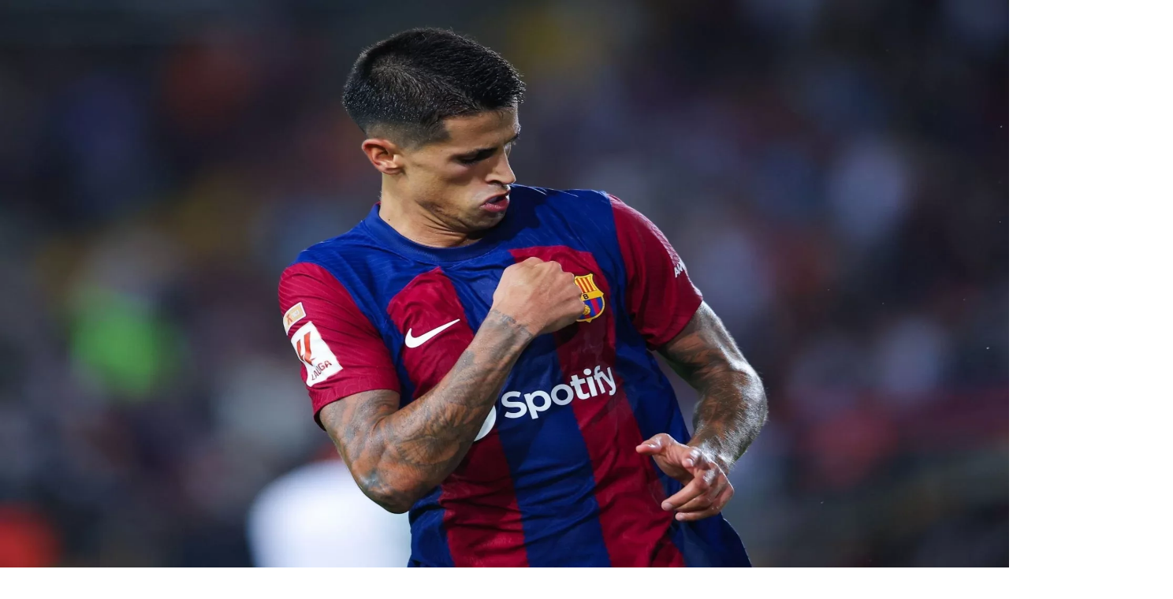

--- FILE ---
content_type: text/html; charset=utf-8
request_url: https://ohmyfootball.com/news/942/alberto-wife-thai-coliri
body_size: 23918
content:
<!DOCTYPE html><html lang="en" class="scroll-smooth __variable_8b3a0b"><head><meta charSet="utf-8"/><meta name="viewport" content="width=device-width, initial-scale=1"/><link rel="preload" as="image" href="https://cdn.ohmyfootball.com/mediafiles/uploads/posts/alberto-wife-thai-coliri.webp" fetchPriority="high"/><link rel="stylesheet" href="/_next/static/css/7621162af5da4ebd.css" data-precedence="next"/><link rel="stylesheet" href="/_next/static/css/3f1feab48407a974.css" data-precedence="next"/><link rel="preload" as="script" fetchPriority="low" href="/_next/static/chunks/webpack-31d4e4043a809784.js"/><script src="/_next/static/chunks/6f93bca4-802d685355dbb6b7.js" async=""></script><script src="/_next/static/chunks/2312-6dce25d56f86bd5c.js" async=""></script><script src="/_next/static/chunks/main-app-a659cbf912a0e97c.js" async=""></script><script src="/_next/static/chunks/6385-710a6fea4de1a95e.js" async=""></script><script src="/_next/static/chunks/9652-bb3b1da6a4c636ab.js" async=""></script><script src="/_next/static/chunks/1738-7370dda297e56c63.js" async=""></script><script src="/_next/static/chunks/6770-6749764e3807d06c.js" async=""></script><script src="/_next/static/chunks/app/error-184d63d7ed574da7.js" async=""></script><script src="/_next/static/chunks/3564-e4f6b7bd4fd8b405.js" async=""></script><script src="/_next/static/chunks/app/(frontend)/%5Blang%5D/layout-0f3a50e7e80247f1.js" async=""></script><script src="/_next/static/chunks/1913-358ede866173fc91.js" async=""></script><script src="/_next/static/chunks/8936-c889f076d7919ef3.js" async=""></script><script src="/_next/static/chunks/app/(frontend)/%5Blang%5D/news/%5Bid%5D/%5Bslug%5D/page-72b9b4cf79250ed2.js" async=""></script><script src="/_next/static/chunks/app/(frontend)/%5Blang%5D/error-c5048863bb208fe7.js" async=""></script><script async="" src="https://pagead2.googlesyndication.com/pagead/js/adsbygoogle.js?client=ca-pub-4224291373980898" crossorigin="anonymous"></script><link rel="preload" href="https://www.googletagmanager.com/gtag/js?id=G-C5D7WJHX8X" as="script"/><meta name="next-size-adjust" content=""/><link rel="preconnect" href="https://cdn.ohmyfootball.com" crossorigin="anonymous"/><link rel="dns-prefetch" href="https://cdn.ohmyfootball.com"/><link rel="dns-prefetch" href="https://www.googletagmanager.com"/><link rel="dns-prefetch" href="https://www.google-analytics.com"/><link rel="dns-prefetch" href="https://pagead2.googlesyndication.com"/><link rel="icon" href="/icon.svg" type="image/svg+xml"/><link rel="apple-touch-icon" href="/apple-touch-icon.png"/><meta name="theme-color" content="#0c74a9"/><title>Who is Thai Coliri? Biography of Yuri Alberto&#x27;s Girlfriend | OhMyFootball</title><meta name="description" content="Thai Coliri, the stunning girlfriend of Yuri Alberto, is definitely one of the hottest dentists you&#x27;ll ever see."/><meta name="author" content="OhMyFootball"/><link rel="manifest" href="/manifest.json"/><meta name="keywords" content="football,soccer,sports,news,WAGs"/><meta name="creator" content="OhMyFootball"/><meta name="publisher" content="OhMyFootball"/><meta name="robots" content="index, follow"/><meta name="googlebot" content="index, follow, max-video-preview:-1, max-image-preview:large, max-snippet:-1"/><link rel="canonical" href="https://ohmyfootball.com/news/942/alberto-wife-thai-coliri"/><link rel="alternate" hrefLang="x-default" href="https://ohmyfootball.com/news/942/alberto-wife-thai-coliri"/><link rel="alternate" hrefLang="en" href="https://ohmyfootball.com/news/942/alberto-wife-thai-coliri"/><link rel="alternate" hrefLang="es" href="https://ohmyfootball.com/es/news/942/alberto-wife-thai-coliri"/><link rel="alternate" hrefLang="fr" href="https://ohmyfootball.com/fr/news/942/alberto-wife-thai-coliri"/><meta name="format-detection" content="telephone=no, address=no, email=no"/><meta name="mobile-web-app-capable" content="yes"/><meta name="apple-mobile-web-app-title" content="OhMyFootball"/><meta name="apple-mobile-web-app-status-bar-style" content="default"/><meta property="og:title" content="Who is Thai Coliri? Biography of Yuri Alberto&#x27;s Girlfriend"/><meta property="og:description" content="Thai Coliri, the stunning girlfriend of Yuri Alberto, is definitely one of the hottest dentists you&#x27;ll ever see."/><meta property="og:url" content="https://ohmyfootball.com/news/942/alberto-wife-thai-coliri"/><meta property="og:site_name" content="OhMyFootball"/><meta property="og:locale" content="en_US"/><meta property="og:image" content="https://cdn.ohmyfootball.com/mediafiles/uploads/posts/alberto-wife-thai-coliri.webp"/><meta property="og:image:width" content="965"/><meta property="og:image:height" content="550"/><meta property="og:image:alt" content="yuri alberto zenit wife thai coliri"/><meta property="og:type" content="article"/><meta property="article:published_time" content="2022-03-31T11:36:29.126Z"/><meta property="article:modified_time" content="2025-11-16T13:23:16.069Z"/><meta property="article:author" content="OhMyFootball"/><meta name="twitter:card" content="summary_large_image"/><meta name="twitter:site" content="@OhMyFootball"/><meta name="twitter:creator" content="@OhMyFootball"/><meta name="twitter:title" content="Who is Thai Coliri? Biography of Yuri Alberto&#x27;s Girlfriend"/><meta name="twitter:description" content="Thai Coliri, the stunning girlfriend of Yuri Alberto, is definitely one of the hottest dentists you&#x27;ll ever see."/><meta name="twitter:image" content="https://cdn.ohmyfootball.com/mediafiles/uploads/posts/alberto-wife-thai-coliri.webp"/><script src="/_next/static/chunks/polyfills-42372ed130431b0a.js" noModule=""></script></head><body class="antialiased"><div hidden=""><!--$--><!--/$--></div><div class="min-h-screen flex flex-col"><a href="#main-content" class="sr-only focus:not-sr-only focus:absolute focus:top-4 focus:left-4 focus:z-[100] focus:px-4 focus:py-2 focus:bg-[#0c74a9] focus:text-white focus:rounded-lg focus:shadow-lg focus:outline-none focus:ring-2 focus:ring-white">Skip to main content</a><header class="fixed top-0 left-0 right-0 z-50 transition-all duration-300 bg-gradient-to-r from-[#103464] to-[#0c74a9]"><div class="site-container"><div class="flex items-center justify-between h-16"><div class="flex items-center"><a class="flex items-center space-x-3 group" href="/"><div class="relative group"><div class="w-11 h-11 rounded-full flex items-center justify-center font-bold text-sm transition-all duration-300 border-2 bg-white text-[#103464] shadow-lg border-white/50"><span class="tracking-tight">OMF</span></div></div><div><span class="text-xl font-bold tracking-tight transition-all duration-300 text-white">Oh<span>My</span><span class="transition-all duration-300 text-blue-300">Football</span></span></div></a></div><nav class="hidden lg:flex items-center"><div class="flex items-center space-x-8"><a class="text-sm font-medium transition-all duration-200 hover:scale-105 text-white hover:text-white/80" href="/">Home</a><div class="relative group"><button aria-label="News" aria-haspopup="true" aria-expanded="false" class="flex items-center gap-1 text-sm font-medium transition-all duration-200 hover:scale-105 text-white hover:text-white/80"><span>News</span><svg xmlns="http://www.w3.org/2000/svg" width="24" height="24" viewBox="0 0 24 24" fill="none" stroke="currentColor" stroke-width="2" stroke-linecap="round" stroke-linejoin="round" class="lucide lucide-chevron-down w-4 h-4 transition-transform duration-200" aria-hidden="true"><path d="m6 9 6 6 6-6"></path></svg></button><div class="absolute top-full left-0 right-0 h-2"></div><div class="absolute top-full left-0 mt-2 w-56 bg-white rounded-lg shadow-xl border border-gray-100 py-2 transition-all duration-200 transform z-50 opacity-0 invisible translate-y-1"><a class="flex items-center gap-3 px-4 py-2 text-sm text-gray-700 hover:bg-gray-50 hover:text-[#0c74a9] transition-colors" href="/competitions/premierleague"><span class="text-lg">🏴󠁧󠁢󠁥󠁮󠁧󠁿</span><span>Premier League</span></a><a class="flex items-center gap-3 px-4 py-2 text-sm text-gray-700 hover:bg-gray-50 hover:text-[#0c74a9] transition-colors" href="/competitions/laliga"><span class="text-lg">🇪🇸</span><span>La Liga</span></a><a class="flex items-center gap-3 px-4 py-2 text-sm text-gray-700 hover:bg-gray-50 hover:text-[#0c74a9] transition-colors" href="/competitions/seriea"><span class="text-lg">🇮🇹</span><span>Serie A</span></a><a class="flex items-center gap-3 px-4 py-2 text-sm text-gray-700 hover:bg-gray-50 hover:text-[#0c74a9] transition-colors" href="/competitions/bundesliga"><span class="text-lg">🇩🇪</span><span>Bundesliga</span></a><a class="flex items-center gap-3 px-4 py-2 text-sm text-gray-700 hover:bg-gray-50 hover:text-[#0c74a9] transition-colors" href="/competitions/ligue1"><span class="text-lg">🇫🇷</span><span>Ligue 1</span></a><a class="flex items-center gap-3 px-4 py-2 text-sm text-gray-700 hover:bg-gray-50 hover:text-[#0c74a9] transition-colors" href="/competitions/championsleague"><span class="text-lg">🏆</span><span>Champions League</span></a><a class="flex items-center gap-3 px-4 py-2 text-sm text-gray-700 hover:bg-gray-50 hover:text-[#0c74a9] transition-colors" href="/competitions/other"><span class="text-lg">⚽</span><span>Other</span></a></div></div><a class="text-sm font-medium transition-all duration-200 hover:scale-105 text-white hover:text-white/80" href="/fixtures">Fixtures</a><div class="relative group"><button aria-label="Tables" aria-haspopup="true" aria-expanded="false" class="flex items-center gap-1 text-sm font-medium transition-all duration-200 hover:scale-105 text-white hover:text-white/80"><span>Tables</span><svg xmlns="http://www.w3.org/2000/svg" width="24" height="24" viewBox="0 0 24 24" fill="none" stroke="currentColor" stroke-width="2" stroke-linecap="round" stroke-linejoin="round" class="lucide lucide-chevron-down w-4 h-4 transition-transform duration-200" aria-hidden="true"><path d="m6 9 6 6 6-6"></path></svg></button><div class="absolute top-full left-0 right-0 h-2"></div><div class="absolute top-full left-0 mt-2 w-56 bg-white rounded-lg shadow-xl border border-gray-100 py-2 transition-all duration-200 transform z-50 opacity-0 invisible translate-y-1"><a class="flex items-center gap-3 px-4 py-2 text-sm text-gray-700 hover:bg-gray-50 hover:text-[#0c74a9] transition-colors" href="/premierleague/table"><span class="text-lg">🏴󠁧󠁢󠁥󠁮󠁧󠁿</span><span>Premier League</span></a><a class="flex items-center gap-3 px-4 py-2 text-sm text-gray-700 hover:bg-gray-50 hover:text-[#0c74a9] transition-colors" href="/laliga/table"><span class="text-lg">🇪🇸</span><span>La Liga</span></a><a class="flex items-center gap-3 px-4 py-2 text-sm text-gray-700 hover:bg-gray-50 hover:text-[#0c74a9] transition-colors" href="/seriea/table"><span class="text-lg">🇮🇹</span><span>Serie A</span></a><a class="flex items-center gap-3 px-4 py-2 text-sm text-gray-700 hover:bg-gray-50 hover:text-[#0c74a9] transition-colors" href="/bundesliga/table"><span class="text-lg">🇩🇪</span><span>Bundesliga</span></a><a class="flex items-center gap-3 px-4 py-2 text-sm text-gray-700 hover:bg-gray-50 hover:text-[#0c74a9] transition-colors" href="/ligue1/table"><span class="text-lg">🇫🇷</span><span>Ligue 1</span></a></div></div><a class="text-sm font-medium transition-all duration-200 hover:scale-105 text-white hover:text-white/80" href="/highlights">Highlights</a><a class="text-sm font-medium transition-all duration-200 hover:scale-105 text-white hover:text-white/80" href="/quizzes">Quizzes</a></div></nav><div class="flex items-center gap-4"><div class="relative group hidden md:block"><button aria-label="Select language" aria-haspopup="true" aria-expanded="false" class="flex items-center gap-2 px-3 py-2 rounded-lg text-sm font-medium transition-all duration-200 border hover:scale-105 cursor-pointer text-white border-white/30 hover:bg-white/20"><svg xmlns="http://www.w3.org/2000/svg" width="24" height="24" viewBox="0 0 24 24" fill="none" stroke="currentColor" stroke-width="2" stroke-linecap="round" stroke-linejoin="round" class="lucide lucide-globe w-4 h-4" aria-hidden="true"><circle cx="12" cy="12" r="10"></circle><path d="M12 2a14.5 14.5 0 0 0 0 20 14.5 14.5 0 0 0 0-20"></path><path d="M2 12h20"></path></svg><span>EN</span><svg xmlns="http://www.w3.org/2000/svg" width="24" height="24" viewBox="0 0 24 24" fill="none" stroke="currentColor" stroke-width="2" stroke-linecap="round" stroke-linejoin="round" class="lucide lucide-chevron-down w-3 h-3 transition-transform group-hover:rotate-180" aria-hidden="true"><path d="m6 9 6 6 6-6"></path></svg></button><div class="absolute top-full right-0 mt-2 w-44 bg-white rounded-lg shadow-xl border border-gray-100 py-2 opacity-0 invisible group-hover:opacity-100 group-hover:visible transition-all duration-200 transform group-hover:translate-y-0 translate-y-1 z-50"><button aria-label="Switch to English" aria-current="true" class="w-full flex items-center gap-3 px-4 py-2 text-sm transition-colors cursor-pointer bg-gray-100 text-[#0c74a9] font-medium"><span class="text-lg" aria-hidden="true">🇬🇧</span><span>English</span></button><button aria-label="Switch to Français" class="w-full flex items-center gap-3 px-4 py-2 text-sm transition-colors cursor-pointer text-gray-700 hover:bg-gray-50 hover:text-[#0c74a9]"><span class="text-lg" aria-hidden="true">🇫🇷</span><span>Français</span></button><button aria-label="Switch to Español" class="w-full flex items-center gap-3 px-4 py-2 text-sm transition-colors cursor-pointer text-gray-700 hover:bg-gray-50 hover:text-[#0c74a9]"><span class="text-lg" aria-hidden="true">🇪🇸</span><span>Español</span></button></div></div><button class="inline-flex items-center justify-center whitespace-nowrap rounded-md text-sm font-medium transition-colors focus-visible:outline-none focus-visible:ring-2 focus-visible:ring-[#0c74a9] focus-visible:ring-offset-2 disabled:pointer-events-none disabled:opacity-50 cursor-pointer hover:text-accent-foreground h-10 w-10 lg:hidden text-white hover:bg-white/20" aria-label="Open menu" aria-expanded="false" aria-controls="mobile-menu"><svg xmlns="http://www.w3.org/2000/svg" width="24" height="24" viewBox="0 0 24 24" fill="none" stroke="currentColor" stroke-width="2" stroke-linecap="round" stroke-linejoin="round" class="lucide lucide-menu w-5 h-5" aria-hidden="true"><path d="M4 5h16"></path><path d="M4 12h16"></path><path d="M4 19h16"></path></svg></button></div></div></div></header><div class="lg:hidden fixed inset-0 bg-black/50 backdrop-blur-sm z-[60] transition-opacity duration-300 opacity-0 pointer-events-none" aria-hidden="true"></div><nav id="mobile-menu" class="lg:hidden fixed top-0 right-0 bottom-0 w-full sm:w-80 z-[70] shadow-2xl transform transition-transform duration-300 ease-out translate-x-full" style="background:linear-gradient(135deg, #ffffff 0%, #f0f9ff 50%, #ffffff 100%)" aria-label="Mobile navigation"><div class="h-full overflow-y-auto"><div class="absolute inset-0 transition-transform duration-300 ease-out translate-x-0"><div class="sticky top-0 bg-gradient-to-r from-[#103464] to-[#0c74a9] px-6 py-6 z-10 shadow-lg"><div class="flex items-center justify-between"><h2 class="text-xl font-bold text-white">Menu</h2><div class="flex items-center gap-2"><div class="relative"><button class="text-white hover:bg-white/20 rounded-lg px-3 py-2 transition-colors flex items-center gap-2" aria-label="Select language"><span class="text-lg">🇬🇧</span><span class="text-sm font-medium">EN</span><svg xmlns="http://www.w3.org/2000/svg" width="24" height="24" viewBox="0 0 24 24" fill="none" stroke="currentColor" stroke-width="2" stroke-linecap="round" stroke-linejoin="round" class="lucide lucide-chevron-down w-4 h-4" aria-hidden="true" style="transform:rotate(0deg);transition:transform 300ms ease-in-out"><path d="m6 9 6 6 6-6"></path></svg></button></div><button class="text-white hover:bg-white/20 rounded-lg p-2 transition-colors" aria-label="Close menu"><svg xmlns="http://www.w3.org/2000/svg" width="24" height="24" viewBox="0 0 24 24" fill="none" stroke="currentColor" stroke-width="2" stroke-linecap="round" stroke-linejoin="round" class="lucide lucide-x w-6 h-6" aria-hidden="true"><path d="M18 6 6 18"></path><path d="m6 6 12 12"></path></svg></button></div></div></div><div class="px-4 py-6 space-y-1"><a class="flex items-center gap-4 px-5 py-4 text-base font-medium text-gray-800 hover:text-white hover:bg-gradient-to-r hover:from-[#103464] hover:to-[#0c74a9] rounded-xl transition-all duration-200 opacity-0 translate-x-4" style="transition-delay:0ms" href="/"><span class="text-xl flex-shrink-0 flex items-center justify-center" aria-hidden="true">🏠</span><span>Home</span></a><button class="w-full flex items-center gap-4 px-5 py-4 text-base font-medium text-gray-800 hover:text-white hover:bg-gradient-to-r hover:from-[#103464] hover:to-[#0c74a9] rounded-xl transition-all duration-200 group opacity-0 translate-x-4" style="transition-delay:0ms"><span class="text-xl flex-shrink-0 flex items-center justify-center" aria-hidden="true">📰</span><span class="flex-1 text-left">News</span><svg xmlns="http://www.w3.org/2000/svg" width="24" height="24" viewBox="0 0 24 24" fill="none" stroke="currentColor" stroke-width="2" stroke-linecap="round" stroke-linejoin="round" class="lucide lucide-chevron-right w-5 h-5 text-gray-400 group-hover:text-white transition-colors" aria-hidden="true"><path d="m9 18 6-6-6-6"></path></svg></button><a class="flex items-center gap-4 px-5 py-4 text-base font-medium text-gray-800 hover:text-white hover:bg-gradient-to-r hover:from-[#103464] hover:to-[#0c74a9] rounded-xl transition-all duration-200 opacity-0 translate-x-4" style="transition-delay:0ms" href="/fixtures"><span class="text-xl flex-shrink-0 flex items-center justify-center" aria-hidden="true">📅</span><span>Fixtures</span></a><button class="w-full flex items-center gap-4 px-5 py-4 text-base font-medium text-gray-800 hover:text-white hover:bg-gradient-to-r hover:from-[#103464] hover:to-[#0c74a9] rounded-xl transition-all duration-200 group opacity-0 translate-x-4" style="transition-delay:0ms"><span class="text-xl flex-shrink-0 flex items-center justify-center" aria-hidden="true">📊</span><span class="flex-1 text-left">Tables</span><svg xmlns="http://www.w3.org/2000/svg" width="24" height="24" viewBox="0 0 24 24" fill="none" stroke="currentColor" stroke-width="2" stroke-linecap="round" stroke-linejoin="round" class="lucide lucide-chevron-right w-5 h-5 text-gray-400 group-hover:text-white transition-colors" aria-hidden="true"><path d="m9 18 6-6-6-6"></path></svg></button><a class="flex items-center gap-4 px-5 py-4 text-base font-medium text-gray-800 hover:text-white hover:bg-gradient-to-r hover:from-[#103464] hover:to-[#0c74a9] rounded-xl transition-all duration-200 opacity-0 translate-x-4" style="transition-delay:0ms" href="/highlights"><span class="text-xl flex-shrink-0 flex items-center justify-center" aria-hidden="true">⚡</span><span>Highlights</span></a><a class="flex items-center gap-4 px-5 py-4 text-base font-medium text-gray-800 hover:text-white hover:bg-gradient-to-r hover:from-[#103464] hover:to-[#0c74a9] rounded-xl transition-all duration-200 opacity-0 translate-x-4" style="transition-delay:0ms" href="/quizzes"><span class="text-xl flex-shrink-0 flex items-center justify-center" aria-hidden="true">🎯</span><span>Quizzes</span></a></div></div><div class="absolute inset-0 transition-transform duration-300 ease-out translate-x-full"><div class="sticky top-0 bg-gradient-to-r from-[#103464] to-[#0c74a9] px-6 py-6 z-10 shadow-lg"><button class="flex items-center gap-3 text-white hover:text-gray-100 transition-colors"><svg xmlns="http://www.w3.org/2000/svg" width="24" height="24" viewBox="0 0 24 24" fill="none" stroke="currentColor" stroke-width="2" stroke-linecap="round" stroke-linejoin="round" class="lucide lucide-chevron-left w-5 h-5" aria-hidden="true"><path d="m15 18-6-6 6-6"></path></svg><span class="text-xl font-bold">News</span></button></div><div class="px-4 py-6 space-y-1"><a class="flex items-center gap-4 px-5 py-4 text-base font-medium text-gray-800 hover:text-white hover:bg-gradient-to-r hover:from-[#103464] hover:to-[#0c74a9] rounded-xl transition-all duration-200 group opacity-0 translate-x-4" style="transition-delay:0ms" href="/competitions/premierleague"><span class="text-xl flex-shrink-0 flex items-center justify-center" aria-hidden="true">🏴󠁧󠁢󠁥󠁮󠁧󠁿</span><span class="flex-1">Premier League</span></a><a class="flex items-center gap-4 px-5 py-4 text-base font-medium text-gray-800 hover:text-white hover:bg-gradient-to-r hover:from-[#103464] hover:to-[#0c74a9] rounded-xl transition-all duration-200 group opacity-0 translate-x-4" style="transition-delay:0ms" href="/competitions/laliga"><span class="text-xl flex-shrink-0 flex items-center justify-center" aria-hidden="true">🇪🇸</span><span class="flex-1">La Liga</span></a><a class="flex items-center gap-4 px-5 py-4 text-base font-medium text-gray-800 hover:text-white hover:bg-gradient-to-r hover:from-[#103464] hover:to-[#0c74a9] rounded-xl transition-all duration-200 group opacity-0 translate-x-4" style="transition-delay:0ms" href="/competitions/seriea"><span class="text-xl flex-shrink-0 flex items-center justify-center" aria-hidden="true">🇮🇹</span><span class="flex-1">Serie A</span></a><a class="flex items-center gap-4 px-5 py-4 text-base font-medium text-gray-800 hover:text-white hover:bg-gradient-to-r hover:from-[#103464] hover:to-[#0c74a9] rounded-xl transition-all duration-200 group opacity-0 translate-x-4" style="transition-delay:0ms" href="/competitions/bundesliga"><span class="text-xl flex-shrink-0 flex items-center justify-center" aria-hidden="true">🇩🇪</span><span class="flex-1">Bundesliga</span></a><a class="flex items-center gap-4 px-5 py-4 text-base font-medium text-gray-800 hover:text-white hover:bg-gradient-to-r hover:from-[#103464] hover:to-[#0c74a9] rounded-xl transition-all duration-200 group opacity-0 translate-x-4" style="transition-delay:0ms" href="/competitions/ligue1"><span class="text-xl flex-shrink-0 flex items-center justify-center" aria-hidden="true">🇫🇷</span><span class="flex-1">Ligue 1</span></a><a class="flex items-center gap-4 px-5 py-4 text-base font-medium text-gray-800 hover:text-white hover:bg-gradient-to-r hover:from-[#103464] hover:to-[#0c74a9] rounded-xl transition-all duration-200 group opacity-0 translate-x-4" style="transition-delay:0ms" href="/competitions/championsleague"><span class="text-xl flex-shrink-0 flex items-center justify-center" aria-hidden="true">🏆</span><span class="flex-1">Champions League</span></a><a class="flex items-center gap-4 px-5 py-4 text-base font-medium text-gray-800 hover:text-white hover:bg-gradient-to-r hover:from-[#103464] hover:to-[#0c74a9] rounded-xl transition-all duration-200 group opacity-0 translate-x-4" style="transition-delay:0ms" href="/competitions/other"><span class="text-xl flex-shrink-0 flex items-center justify-center" aria-hidden="true">⚽</span><span class="flex-1">Other</span></a></div></div><div class="absolute inset-0 transition-transform duration-300 ease-out translate-x-full"><div class="sticky top-0 bg-gradient-to-r from-[#103464] to-[#0c74a9] px-6 py-6 z-10 shadow-lg"><button class="flex items-center gap-3 text-white hover:text-gray-100 transition-colors"><svg xmlns="http://www.w3.org/2000/svg" width="24" height="24" viewBox="0 0 24 24" fill="none" stroke="currentColor" stroke-width="2" stroke-linecap="round" stroke-linejoin="round" class="lucide lucide-chevron-left w-5 h-5" aria-hidden="true"><path d="m15 18-6-6 6-6"></path></svg><span class="text-xl font-bold">Tables</span></button></div><div class="px-4 py-6 space-y-1"><a class="flex items-center gap-4 px-5 py-4 text-base font-medium text-gray-800 hover:text-white hover:bg-gradient-to-r hover:from-[#103464] hover:to-[#0c74a9] rounded-xl transition-all duration-200 group opacity-0 translate-x-4" style="transition-delay:0ms" href="/premierleague/table"><span class="text-xl flex-shrink-0 flex items-center justify-center" aria-hidden="true">🏴󠁧󠁢󠁥󠁮󠁧󠁿</span><span class="flex-1">Premier League</span></a><a class="flex items-center gap-4 px-5 py-4 text-base font-medium text-gray-800 hover:text-white hover:bg-gradient-to-r hover:from-[#103464] hover:to-[#0c74a9] rounded-xl transition-all duration-200 group opacity-0 translate-x-4" style="transition-delay:0ms" href="/laliga/table"><span class="text-xl flex-shrink-0 flex items-center justify-center" aria-hidden="true">🇪🇸</span><span class="flex-1">La Liga</span></a><a class="flex items-center gap-4 px-5 py-4 text-base font-medium text-gray-800 hover:text-white hover:bg-gradient-to-r hover:from-[#103464] hover:to-[#0c74a9] rounded-xl transition-all duration-200 group opacity-0 translate-x-4" style="transition-delay:0ms" href="/seriea/table"><span class="text-xl flex-shrink-0 flex items-center justify-center" aria-hidden="true">🇮🇹</span><span class="flex-1">Serie A</span></a><a class="flex items-center gap-4 px-5 py-4 text-base font-medium text-gray-800 hover:text-white hover:bg-gradient-to-r hover:from-[#103464] hover:to-[#0c74a9] rounded-xl transition-all duration-200 group opacity-0 translate-x-4" style="transition-delay:0ms" href="/bundesliga/table"><span class="text-xl flex-shrink-0 flex items-center justify-center" aria-hidden="true">🇩🇪</span><span class="flex-1">Bundesliga</span></a><a class="flex items-center gap-4 px-5 py-4 text-base font-medium text-gray-800 hover:text-white hover:bg-gradient-to-r hover:from-[#103464] hover:to-[#0c74a9] rounded-xl transition-all duration-200 group opacity-0 translate-x-4" style="transition-delay:0ms" href="/ligue1/table"><span class="text-xl flex-shrink-0 flex items-center justify-center" aria-hidden="true">🇫🇷</span><span class="flex-1">Ligue 1</span></a></div></div></div></nav><main class="flex-1"><script type="application/ld+json">{"@context":"https://schema.org","@type":"NewsArticle","headline":"Who is Thai Coliri? Biography of Yuri Alberto's Girlfriend","description":"Thai Coliri, the stunning girlfriend of Yuri Alberto, is definitely one of the hottest dentists you'll ever see.","image":{"@type":"ImageObject","url":"https://cdn.ohmyfootball.com/mediafiles/uploads/posts/alberto-wife-thai-coliri.webp","width":1200,"height":630},"datePublished":"2022-03-31T11:36:29.126Z","dateModified":"2025-11-16T13:23:16.069Z","author":{"@type":"Organization","name":"OhMyFootball","url":"https://ohmyfootball.com","logo":{"@type":"ImageObject","url":"https://cdn.ohmyfootball.com/og-image.webp"},"sameAs":["https://www.facebook.com/OhMyFootballOfficial","https://x.com/omfofficial","https://www.instagram.com/ohmyfootballofficial/"]},"publisher":{"@type":"Organization","name":"OhMyFootball","logo":{"@type":"ImageObject","url":"https://cdn.ohmyfootball.com/og-image.webp","width":1200,"height":630},"url":"https://ohmyfootball.com"},"mainEntityOfPage":{"@type":"WebPage","@id":"https://ohmyfootball.com/news/942/alberto-wife-thai-coliri"},"articleSection":"WAGs","keywords":["football","soccer","sports","news"],"url":"https://ohmyfootball.com/news/942/alberto-wife-thai-coliri","inLanguage":"en"}</script><script type="application/ld+json">{"@context":"https://schema.org","@type":"BreadcrumbList","itemListElement":[{"@type":"ListItem","position":1,"name":"Home","item":"https://ohmyfootball.com/"},{"@type":"ListItem","position":2,"name":"Other","item":"https://ohmyfootball.com/competitions/other"},{"@type":"ListItem","position":3,"name":"Manchester City","item":"https://ohmyfootball.com/teams/manchestercity"},{"@type":"ListItem","position":4,"name":"WAGs","item":"https://ohmyfootball.com/categories/wag"},{"@type":"ListItem","position":5,"name":"Who is Thai Coliri? Biography of Yuri Alberto's Girlfriend","item":"https://ohmyfootball.com/news/942/alberto-wife-thai-coliri"}]}</script><main id="main-content" class="min-h-screen bg-white"><nav aria-label="Breadcrumb" class="pt-20 md:pt-24 "><div class="max-w-4xl mx-auto px-4 py-2"><div class="relative"><div class="overflow-x-auto scrollbar-hide"><ol class="flex items-center space-x-2 text-sm text-gray-600 whitespace-nowrap"><li class="flex-shrink-0"><a class="hover:text-gray-900 flex items-center" href="/"><svg xmlns="http://www.w3.org/2000/svg" width="24" height="24" viewBox="0 0 24 24" fill="none" stroke="currentColor" stroke-width="2" stroke-linecap="round" stroke-linejoin="round" class="lucide lucide-house w-4 h-4 mr-1" aria-hidden="true"><path d="M15 21v-8a1 1 0 0 0-1-1h-4a1 1 0 0 0-1 1v8"></path><path d="M3 10a2 2 0 0 1 .709-1.528l7-6a2 2 0 0 1 2.582 0l7 6A2 2 0 0 1 21 10v9a2 2 0 0 1-2 2H5a2 2 0 0 1-2-2z"></path></svg>Home</a></li><svg xmlns="http://www.w3.org/2000/svg" width="24" height="24" viewBox="0 0 24 24" fill="none" stroke="currentColor" stroke-width="2" stroke-linecap="round" stroke-linejoin="round" class="lucide lucide-chevron-right w-4 h-4 text-gray-400 flex-shrink-0" aria-hidden="true"><path d="m9 18 6-6-6-6"></path></svg><li class="flex-shrink-0"><a class="hover:text-gray-900" href="/competitions/other">Other</a></li><svg xmlns="http://www.w3.org/2000/svg" width="24" height="24" viewBox="0 0 24 24" fill="none" stroke="currentColor" stroke-width="2" stroke-linecap="round" stroke-linejoin="round" class="lucide lucide-chevron-right w-4 h-4 text-gray-400 flex-shrink-0" aria-hidden="true"><path d="m9 18 6-6-6-6"></path></svg><li class="flex-shrink-0"><a class="hover:text-gray-900" href="/teams/manchestercity">Manchester City</a></li><svg xmlns="http://www.w3.org/2000/svg" width="24" height="24" viewBox="0 0 24 24" fill="none" stroke="currentColor" stroke-width="2" stroke-linecap="round" stroke-linejoin="round" class="lucide lucide-chevron-right w-4 h-4 text-gray-400 flex-shrink-0" aria-hidden="true"><path d="m9 18 6-6-6-6"></path></svg><li class="flex-shrink-0"><a class="hover:text-gray-900" href="/categories/wag">WAGs</a></li><svg xmlns="http://www.w3.org/2000/svg" width="24" height="24" viewBox="0 0 24 24" fill="none" stroke="currentColor" stroke-width="2" stroke-linecap="round" stroke-linejoin="round" class="lucide lucide-chevron-right w-4 h-4 text-gray-400 flex-shrink-0" aria-hidden="true"><path d="m9 18 6-6-6-6"></path></svg><li class="flex-shrink-0"><span class="text-gray-900 font-medium" aria-current="page">Who is Thai Coliri? Biography of Yuri Alberto&#x27;s Girlfriend</span></li></ol></div><div class="absolute right-0 top-0 bottom-0 w-12 bg-gradient-to-l from-white to-transparent pointer-events-none md:hidden" aria-hidden="true"></div></div></div></nav><article class="max-w-4xl mx-auto px-4 py-8 md:py-12"><header class="mb-8"><div class="mb-3"><span class="text-sm font-medium text-[#0c74a9] uppercase tracking-wide">WAGs</span></div><h1 class="text-3xl md:text-4xl lg:text-5xl font-bold text-gray-900 mb-4 leading-tight">Who is Thai Coliri? Biography of Yuri Alberto&#x27;s Girlfriend</h1><p class="text-lg md:text-xl text-gray-600 mb-5">Thai Coliri, the stunning girlfriend of Yuri Alberto, is definitely one of the hottest dentists you&#x27;ll ever see.</p><div class="flex flex-col sm:flex-row sm:items-center gap-3 text-sm text-gray-600 mb-5"><a href="mailto:martinakostadinova1708@gmail.com" class="flex items-center gap-2 group" aria-label="Email Martina Mincheva"><div class="w-8 h-8 rounded-full overflow-hidden bg-gray-200 flex-shrink-0"><img alt="Martina Mincheva image" loading="lazy" width="32" height="32" decoding="async" data-nimg="1" class="object-cover" style="color:transparent" src="https://cdn.ohmyfootball.com/mediafiles/uploads/posts/martinakostadinova.webp"/></div><span class="font-medium text-gray-900 group-hover:text-[#0c74a9] transition-colors">Martina Mincheva</span><svg xmlns="http://www.w3.org/2000/svg" width="24" height="24" viewBox="0 0 24 24" fill="none" stroke="currentColor" stroke-width="2" stroke-linecap="round" stroke-linejoin="round" class="lucide lucide-mail w-4 h-4 text-gray-500 group-hover:text-[#0c74a9] transition-colors" aria-hidden="true"><path d="m22 7-8.991 5.727a2 2 0 0 1-2.009 0L2 7"></path><rect x="2" y="4" width="20" height="16" rx="2"></rect></svg></a><span class="hidden sm:inline text-gray-400" aria-hidden="true">•</span><div class="flex items-center gap-3"><div class="flex items-center gap-1"><svg xmlns="http://www.w3.org/2000/svg" width="24" height="24" viewBox="0 0 24 24" fill="none" stroke="currentColor" stroke-width="2" stroke-linecap="round" stroke-linejoin="round" class="lucide lucide-calendar w-4 h-4" aria-hidden="true"><path d="M8 2v4"></path><path d="M16 2v4"></path><rect width="18" height="18" x="3" y="4" rx="2"></rect><path d="M3 10h18"></path></svg><span>Mar 31, 2022</span></div><span class="text-gray-400" aria-hidden="true">•</span><div class="flex items-center gap-1"><svg xmlns="http://www.w3.org/2000/svg" width="24" height="24" viewBox="0 0 24 24" fill="none" stroke="currentColor" stroke-width="2" stroke-linecap="round" stroke-linejoin="round" class="lucide lucide-clock w-4 h-4" aria-hidden="true"><path d="M12 6v6l4 2"></path><circle cx="12" cy="12" r="10"></circle></svg><span>4 min read</span></div></div></div><div class="flex items-center gap-1.5 text-xs text-gray-500 mb-5"><svg xmlns="http://www.w3.org/2000/svg" width="14" height="14" viewBox="0 0 24 24" fill="none" stroke="currentColor" stroke-width="2" stroke-linecap="round" stroke-linejoin="round" aria-hidden="true"><path d="M21 12a9 9 0 1 1-9-9c2.52 0 4.93 1 6.74 2.74L21 8"></path><path d="M21 3v5h-5"></path></svg><span>Last updated: Nov 16, 2025</span></div><div class="pb-6 border-b"><div class="flex flex-col sm:flex-row sm:items-center gap-3"><span class="text-sm text-gray-600 flex-shrink-0">Share<!-- -->:</span><div class="flex flex-wrap items-center gap-2"><button class="inline-flex items-center justify-center whitespace-nowrap text-sm font-medium transition-colors focus-visible:outline-none focus-visible:ring-2 focus-visible:ring-[#0c74a9] focus-visible:ring-offset-2 disabled:pointer-events-none disabled:opacity-50 cursor-pointer border bg-transparent h-9 rounded-md px-3 text-blue-600 border-blue-200 hover:bg-blue-50" aria-label="Share on Facebook"><svg xmlns="http://www.w3.org/2000/svg" width="24" height="24" viewBox="0 0 24 24" fill="none" stroke="currentColor" stroke-width="2" stroke-linecap="round" stroke-linejoin="round" class="lucide lucide-facebook w-4 h-4 mr-2" aria-hidden="true"><path d="M18 2h-3a5 5 0 0 0-5 5v3H7v4h3v8h4v-8h3l1-4h-4V7a1 1 0 0 1 1-1h3z"></path></svg>Facebook</button><button class="inline-flex items-center justify-center whitespace-nowrap text-sm font-medium transition-colors focus-visible:outline-none focus-visible:ring-2 focus-visible:ring-[#0c74a9] focus-visible:ring-offset-2 disabled:pointer-events-none disabled:opacity-50 cursor-pointer border bg-transparent h-9 rounded-md px-3 text-black border-gray-200 hover:bg-gray-50" aria-label="Share on X (Twitter)"><svg viewBox="0 0 24 24" class="w-4 h-4 mr-2" fill="currentColor" aria-hidden="true"><path d="M18.244 2.25h3.308l-7.227 8.26 8.502 11.24H16.17l-5.214-6.817L4.99 21.75H1.68l7.73-8.835L1.254 2.25H8.08l4.713 6.231zm-1.161 17.52h1.833L7.084 4.126H5.117z"></path></svg>X</button><button class="inline-flex items-center justify-center whitespace-nowrap text-sm font-medium focus-visible:outline-none focus-visible:ring-2 focus-visible:ring-[#0c74a9] focus-visible:ring-offset-2 disabled:pointer-events-none disabled:opacity-50 cursor-pointer border bg-transparent h-9 rounded-md px-3 text-gray-600 border-gray-200 hover:bg-gray-50 transition-colors" aria-label="Copy link to clipboard"><svg xmlns="http://www.w3.org/2000/svg" width="24" height="24" viewBox="0 0 24 24" fill="none" stroke="currentColor" stroke-width="2" stroke-linecap="round" stroke-linejoin="round" class="lucide lucide-copy w-4 h-4 mr-2" aria-hidden="true"><rect width="14" height="14" x="8" y="8" rx="2" ry="2"></rect><path d="M4 16c-1.1 0-2-.9-2-2V4c0-1.1.9-2 2-2h10c1.1 0 2 .9 2 2"></path></svg>Copy Link</button></div></div></div></header><div class="mb-8"><div class="aspect-video relative overflow-hidden rounded-lg bg-gray-100"><img alt="yuri alberto zenit wife thai coliri" fetchPriority="high" decoding="async" data-nimg="fill" class="object-cover" style="position:absolute;height:100%;width:100%;left:0;top:0;right:0;bottom:0;color:transparent" src="https://cdn.ohmyfootball.com/mediafiles/uploads/posts/alberto-wife-thai-coliri.webp"/></div></div><nav class="mb-8"><div class="border-l-4 border-[#0c74a9] bg-gradient-to-br from-blue-50 to-white rounded-r-lg shadow-md overflow-hidden"><button class="w-full px-6 py-4 flex items-center justify-between bg-white/80 backdrop-blur-sm hover:bg-white transition-all"><div class="flex items-center gap-3"><div class="p-2 bg-[#0c74a9] rounded-lg"><svg xmlns="http://www.w3.org/2000/svg" width="24" height="24" viewBox="0 0 24 24" fill="none" stroke="currentColor" stroke-width="2" stroke-linecap="round" stroke-linejoin="round" class="lucide lucide-list w-4 h-4 text-white" aria-hidden="true"><path d="M3 5h.01"></path><path d="M3 12h.01"></path><path d="M3 19h.01"></path><path d="M8 5h13"></path><path d="M8 12h13"></path><path d="M8 19h13"></path></svg></div><div class="text-left"><h2 class="text-sm font-bold text-gray-900">Table of Contents</h2><p class="text-xs text-gray-500">11<!-- --> <!-- -->sections</p></div></div><svg xmlns="http://www.w3.org/2000/svg" width="24" height="24" viewBox="0 0 24 24" fill="none" stroke="currentColor" stroke-width="2" stroke-linecap="round" stroke-linejoin="round" class="lucide lucide-chevron-down w-4 h-4 text-gray-400 transition-transform duration-300" aria-hidden="true"><path d="m6 9 6 6 6-6"></path></svg></button><div class="bg-white/60 backdrop-blur-sm overflow-hidden transition-all duration-300 ease-in-out max-h-0 opacity-0"><div class="space-y-1" style="padding:1rem 1rem 1.25rem 1rem"><div><a href="#who-is-yuri-albertos-girlfriend" class="
                    flex items-center gap-2.5 w-full px-4 py-3 rounded-lg text-sm transition-colors duration-150 cursor-pointer
                    text-gray-700 hover:bg-gray-100
                  "><span class="text-xs font-bold min-w-[20px] text-gray-400">1</span><span class="flex-1">Who is Yuri Alberto&#x27;s girlfriend?</span></a></div><div><a href="#who-is-thai-coliri" class="
                    flex items-center gap-2.5 w-full px-4 py-3 rounded-lg text-sm transition-colors duration-150 cursor-pointer
                    text-gray-700 hover:bg-gray-100
                  "><span class="text-xs font-bold min-w-[20px] text-gray-400">2</span><span class="flex-1">Who is Thai Coliri?</span></a></div><div><a href="#thai-coliri-bio" class="
                    flex items-center gap-2.5 w-full px-4 py-3 rounded-lg text-sm transition-colors duration-150 cursor-pointer
                    text-gray-700 hover:bg-gray-100
                  "><span class="text-xs font-bold min-w-[20px] text-gray-400">3</span><span class="flex-1">Thai Coliri Bio</span></a></div><div><a href="#thai-coliri-family" class="
                    flex items-center gap-2.5 w-full px-4 py-3 rounded-lg text-sm transition-colors duration-150 cursor-pointer
                    text-gray-700 hover:bg-gray-100
                  "><span class="text-xs font-bold min-w-[20px] text-gray-400">4</span><span class="flex-1">Thai Coliri Family</span></a></div><div><a href="#thai-coliri-education" class="
                    flex items-center gap-2.5 w-full px-4 py-3 rounded-lg text-sm transition-colors duration-150 cursor-pointer
                    text-gray-700 hover:bg-gray-100
                  "><span class="text-xs font-bold min-w-[20px] text-gray-400">5</span><span class="flex-1">Thai Coliri Education</span></a></div><div><a href="#thai-coliri-professional-career" class="
                    flex items-center gap-2.5 w-full px-4 py-3 rounded-lg text-sm transition-colors duration-150 cursor-pointer
                    text-gray-700 hover:bg-gray-100
                  "><span class="text-xs font-bold min-w-[20px] text-gray-400">6</span><span class="flex-1">Thai Coliri Professional Career</span></a></div><div><a href="#thai-coliri-net-worth" class="
                    flex items-center gap-2.5 w-full px-4 py-3 rounded-lg text-sm transition-colors duration-150 cursor-pointer
                    text-gray-700 hover:bg-gray-100
                  "><span class="text-xs font-bold min-w-[20px] text-gray-400">7</span><span class="flex-1">Thai Coliri Net Worth</span></a></div><div><a href="#thai-coliri-social-media" class="
                    flex items-center gap-2.5 w-full px-4 py-3 rounded-lg text-sm transition-colors duration-150 cursor-pointer
                    text-gray-700 hover:bg-gray-100
                  "><span class="text-xs font-bold min-w-[20px] text-gray-400">8</span><span class="flex-1">Thai Coliri Social Media</span></a></div><div><a href="#thai-coliri-body-measurements" class="
                    flex items-center gap-2.5 w-full px-4 py-3 rounded-lg text-sm transition-colors duration-150 cursor-pointer
                    text-gray-700 hover:bg-gray-100
                  "><span class="text-xs font-bold min-w-[20px] text-gray-400">9</span><span class="flex-1">Thai Coliri Body Measurements</span></a></div><div><a href="#thai-coliri-and-yuri-albertos-children" class="
                    flex items-center gap-2.5 w-full px-4 py-3 rounded-lg text-sm transition-colors duration-150 cursor-pointer
                    text-gray-700 hover:bg-gray-100
                  "><span class="text-xs font-bold min-w-[20px] text-gray-400">10</span><span class="flex-1">Thai Coliri and Yuri Alberto’s Children</span></a></div><div><a href="#summary" class="
                    flex items-center gap-2.5 w-full px-4 py-3 rounded-lg text-sm transition-colors duration-150 cursor-pointer
                    text-gray-700 hover:bg-gray-100
                  "><span class="text-xs font-bold min-w-[20px] text-gray-400">11</span><span class="flex-1">Summary</span></a></div></div></div></div></nav><div class="prose prose-lg prose-gray max-w-none prose-headings:text-gray-900 prose-headings:font-bold prose-p:text-gray-700 prose-p:leading-relaxed prose-p:mb-6 prose-a:text-[#0c74a9] prose-a:no-underline hover:prose-a:underline prose-strong:text-gray-900 prose-strong:font-semibold prose-ul:my-6 prose-ol:my-6 prose-li:text-gray-700 prose-li:my-2 prose-blockquote:border-l-4 prose-blockquote:border-[#0c74a9] prose-blockquote:pl-6 prose-blockquote:italic prose-blockquote:text-gray-700 prose-img:rounded-lg prose-img:shadow-lg"><div class="lexical-content"><p class="mb-6 text-gray-700 leading-relaxed"><span class="">Thai Coliri is the beautiful girlfriend of the Zenit Saint Petersburg star Yuri Alberto. Thai Coliri is one of the hottest dentists you&#x27;ll ever see. Here you will learn everything there is to know about Thai Coliri such as her age, birthday, zodiac sign, height and weight. Read on to find out more interesting facts about Yuri Alberto&#x27;s girlfriend.</span></p><p class="mb-6 text-gray-700 leading-relaxed"><span class="">Yuri Alberto is a professional footballer, who currently plays for Zenit Saint Petersburg and he is one of the key players at the club, despite joining them in 2022. Yuri is considered one of the best young players in the world. The Brazilian was linked with a move to Manchester City, who desperately needed a forward, but Zenit won the race for him and the Citizens ended up with the other wonderkid </span><a href="https://ohmyfootball.com/news/941/julian-alvarez-bio" target="_blank" rel="noopener noreferrer" class="text-[#0c74a9] hover:text-[#103464] underline transition-colors"><span class="">Julian Alvarez</span></a><span class="">.</span></p><p class="mb-6 text-gray-700 leading-relaxed"><span class="">Yuri is one of the most exciting players to watch currently and many fans are interested in his personal life, wanting to know if he has a girlfriend. Oh My Football is here to answer all of your questions about Yuri&#x27;s girlfriend, so let&#x27;s begin.</span></p><h2 id="who-is-yuri-albertos-girlfriend" class="text-3xl font-bold mb-5 mt-8 text-gray-900"><span class="">Who is Yuri Alberto&#x27;s girlfriend?</span></h2><p class="mb-6 text-gray-700 leading-relaxed"><span class="">Yuri Alberto is in a relationship with Thai Coliri. Yuri and Thai Coliri started dating in 2019.</span></p><p class="mb-6 text-gray-700 leading-relaxed"><span class="">In October 2020, Yuri proposed to Thai, after they welcomed their first child.</span></p><p class="mb-6 text-gray-700 leading-relaxed"><span class="">Many believe that they have separated, as there are no pictures of them together on any social media. There is no official information if Yuri and Thai called it quits.</span></p><h2 id="who-is-thai-coliri" class="text-3xl font-bold mb-5 mt-8 text-gray-900"><span class="">Who is Thai Coliri?</span></h2><p class="mb-6 text-gray-700 leading-relaxed"><span class="">Thai Coliri is famous for being the girlfriend of Zenit player Yuri Alberto. Thai is a dentist and she is so beautiful that it is not surprising why she has so many patients.</span></p><p class="mb-6 text-gray-700 leading-relaxed"><span class="">Now, let’s take a closer look at Thai Coliri’s biography and learn everything there is to know about her.</span></p><h2 id="thai-coliri-bio" class="text-3xl font-bold mb-5 mt-8 text-gray-900"><span class="">Thai Coliri Bio</span></h2><p class="mb-6 text-gray-700 leading-relaxed"><span class="">Thai Coliri was born on May 9, 2001, so her age is 21. Thai is the same age as Yuri Alberto, who was born on March 18, 2001.</span></p><p class="mb-6 text-gray-700 leading-relaxed"><span class="">According to her birthday, Thai Coliri&#x27;s zodiac sign is Taurus, which means that she is a patient and organized person. Usually, people born under the sign of Taurus are known for being very trustworthy and logical. They are very kind and understanding.</span></p><p class="mb-6 text-gray-700 leading-relaxed"><span class="">Thai Coliri was born in Brazil. Thai Coliri’s nationality is Brazilian.</span></p><figure class="my-8"><div class="overflow-hidden rounded-lg shadow-lg"><img alt="thai coliri" loading="lazy" width="1333" height="1656" decoding="async" data-nimg="1" class="w-full h-auto" style="color:transparent" src="https://cdn.ohmyfootball.com/mediafiles/uploads/posts/coliri-thai.webp"/></div></figure><h2 id="thai-coliri-family" class="text-3xl font-bold mb-5 mt-8 text-gray-900"><span class="">Thai Coliri Family</span></h2><p class="mb-6 text-gray-700 leading-relaxed"><span class="">Thai Coliri is very private about her personal life and she hasn’t disclosed any information about her mother and father. It is unknown who her parents are.</span></p><p class="mb-6 text-gray-700 leading-relaxed"><span class="">It is also unknown if Thai Coliri has siblings or if she is an only child. She hasn’t shared any details about her childhood.</span></p><h2 id="thai-coliri-education" class="text-3xl font-bold mb-5 mt-8 text-gray-900"><span class="">Thai Coliri Education</span></h2><p class="mb-6 text-gray-700 leading-relaxed"><span class="">Thai Coliri completed her education in Brazil. After graduating from high school, Thai enrolled in a university in Brazil, where she studied Dental Medicine.</span></p><h2 id="thai-coliri-professional-career" class="text-3xl font-bold mb-5 mt-8 text-gray-900"><span class="">Thai Coliri Professional Career</span></h2><p class="mb-6 text-gray-700 leading-relaxed"><span class="">Thai Coliri’s job is as a dentist. Thai is still studying at university, but she is in practice in a dental clinic.</span></p><h2 id="thai-coliri-net-worth" class="text-3xl font-bold mb-5 mt-8 text-gray-900"><span class="">Thai Coliri Net Worth</span></h2><p class="mb-6 text-gray-700 leading-relaxed"><span class="">Thai Coliri’s net worth is under review at the moment, so stay tuned for further information.</span></p><p class="mb-6 text-gray-700 leading-relaxed"><span class="">Yuri Alberto&#x27;s net worth is estimated to be roughly </span><span class="font-bold">$1 Million</span><span class="">. Yuri Alberto&#x27;s annual salary is </span><span class="font-bold">$3 Million</span><span class=""> and he earns </span><span class="font-bold">$57,692</span><span class=""> per week.</span></p><figure class="my-8"><div class="overflow-hidden rounded-lg shadow-lg"><img alt="thai coliri dentist" loading="lazy" width="1440" height="1800" decoding="async" data-nimg="1" class="w-full h-auto" style="color:transparent" src="https://cdn.ohmyfootball.com/mediafiles/uploads/posts/thai-coliri.webp"/></div></figure><h2 id="thai-coliri-social-media" class="text-3xl font-bold mb-5 mt-8 text-gray-900"><span class="">Thai Coliri Social Media</span></h2><p class="mb-6 text-gray-700 leading-relaxed"><span class="">Thai Coliri is very popular on social media. She has gained over 16K followers on Instagram.</span></p><p class="mb-6 text-gray-700 leading-relaxed"><span class="">She often posts pictures of herself, but since she gave birth you can see her daughter on her Instagram as well.</span></p><p class="mb-6 text-gray-700 leading-relaxed"><span class="">You can check Thai Coliri’s Instagram </span><a href="https://www.instagram.com/thaicoliri/" target="_blank" rel="noopener noreferrer" class="text-[#0c74a9] hover:text-[#103464] underline transition-colors"><span class="">here</span></a><span class="">, she goes by the nickname @thaicoliri.</span></p><h2 id="thai-coliri-body-measurements" class="text-3xl font-bold mb-5 mt-8 text-gray-900"><span class="">Thai Coliri Body Measurements</span></h2><p class="mb-6 text-gray-700 leading-relaxed"><span class="">Thai Coliri’s height is 5 ft 5 in (1.65 m) and her weight is around 55 kg (121 lbs). Thai Coliri has blonde hair and green eyes.</span></p><p class="mb-6 text-gray-700 leading-relaxed"><span class="">Thai Coliri has several small tattoos on her body. She has a tattoo on her collarbone.</span></p><figure class="my-8"><div class="overflow-hidden rounded-lg shadow-lg"><img alt="thai coliri in bikini" loading="lazy" width="1034" height="1293" decoding="async" data-nimg="1" class="w-full h-auto" style="color:transparent" src="https://cdn.ohmyfootball.com/mediafiles/uploads/posts/thai-coliri-bikini.webp"/></div></figure><h2 id="thai-coliri-and-yuri-albertos-children" class="text-3xl font-bold mb-5 mt-8 text-gray-900"><span class="">Thai Coliri and Yuri Alberto’s Children</span></h2><p class="mb-6 text-gray-700 leading-relaxed"><span class="">Thai Coliri and Yuri Alberto have one child together. They have a daughter.</span></p><p class="mb-6 text-gray-700 leading-relaxed"><span class="">In June 2020, Thai Coliri gave birth to Yuri Alberto&#x27;s first daughter, Ysis Coliri Monteiro.</span></p><figure class="my-8"><div class="overflow-hidden rounded-lg shadow-lg"><img alt="yuri alberto child ysis monteiro" loading="lazy" width="1440" height="1440" decoding="async" data-nimg="1" class="w-full h-auto" style="color:transparent" src="https://cdn.ohmyfootball.com/mediafiles/uploads/posts/alberto-child-ysis.webp"/></div></figure><h2 id="summary" class="text-3xl font-bold mb-5 mt-8 text-gray-900"><span class="">Summary</span></h2></div></div><div class="space-y-8 mt-12"><!--$?--><template id="B:0"></template><div class="h-24 animate-pulse bg-gray-100 rounded-lg"></div><!--/$--></div></article><section class="border-t bg-gray-50" aria-labelledby="related-articles-heading"><div class="max-w-6xl mx-auto px-4 py-12"><h2 id="related-articles-heading" class="text-2xl font-bold text-gray-900 mb-8">More WAGs Articles</h2><div class="grid grid-cols-1 md:grid-cols-2 lg:grid-cols-3 gap-6"><a class="group" href="/news/1267/what-is-false-nine"><div class="bg-white rounded-lg overflow-hidden shadow-sm hover:shadow-md transition-shadow"><div class="aspect-video relative overflow-hidden bg-gray-100"><img alt="lionel messi barcelona totti fabregas" loading="lazy" decoding="async" data-nimg="fill" class="object-cover group-hover:scale-105 transition-transform duration-300" style="position:absolute;height:100%;width:100%;left:0;top:0;right:0;bottom:0;color:transparent" src="https://cdn.ohmyfootball.com/mediafiles/uploads/posts/messi-totti-fabregas.webp"/></div><div class="p-4"><h3 class="font-semibold text-gray-900 line-clamp-2 group-hover:text-[#0c74a9] transition-colors">What Is a False 9? Simple Guide for New Fans</h3><p class="text-sm text-gray-500 mt-2">Jul 1, 2025</p></div></div></a><a class="group" href="/news/1243/shortest-players-in-the-world"><div class="bg-white rounded-lg overflow-hidden shadow-sm hover:shadow-md transition-shadow"><div class="aspect-video relative overflow-hidden bg-gray-100"><img alt="football player ball" loading="lazy" decoding="async" data-nimg="fill" class="object-cover group-hover:scale-105 transition-transform duration-300" style="position:absolute;height:100%;width:100%;left:0;top:0;right:0;bottom:0;color:transparent" src="https://cdn.ohmyfootball.com/mediafiles/uploads/posts/player-kicking-ball.webp"/></div><div class="p-4"><h3 class="font-semibold text-gray-900 line-clamp-2 group-hover:text-[#0c74a9] transition-colors">12 Shortest Football Players In The World</h3><p class="text-sm text-gray-500 mt-2">Feb 13, 2024</p></div></div></a><a class="group" href="/news/944/nunez-wife-lorena-manas"><div class="bg-white rounded-lg overflow-hidden shadow-sm hover:shadow-md transition-shadow"><div class="aspect-video relative overflow-hidden bg-gray-100"><img alt="darwin nunez wife benfica arsenal lorena" loading="lazy" decoding="async" data-nimg="fill" class="object-cover group-hover:scale-105 transition-transform duration-300" style="position:absolute;height:100%;width:100%;left:0;top:0;right:0;bottom:0;color:transparent" src="https://cdn.ohmyfootball.com/mediafiles/uploads/posts/nunez-wife-lorena.webp"/></div><div class="p-4"><h3 class="font-semibold text-gray-900 line-clamp-2 group-hover:text-[#0c74a9] transition-colors">Darwin Nunez Girlfriend: All You Need To Know About Lorena Manas</h3><p class="text-sm text-gray-500 mt-2">Apr 1, 2022</p></div></div></a><a class="group" href="/news/943/yuri-alberto-bio"><div class="bg-white rounded-lg overflow-hidden shadow-sm hover:shadow-md transition-shadow"><div class="aspect-video relative overflow-hidden bg-gray-100"><img alt="yuri alberto zenit" loading="lazy" decoding="async" data-nimg="fill" class="object-cover group-hover:scale-105 transition-transform duration-300" style="position:absolute;height:100%;width:100%;left:0;top:0;right:0;bottom:0;color:transparent" src="https://cdn.ohmyfootball.com/mediafiles/uploads/posts/yuri-alberto-zenit.webp"/></div><div class="p-4"><h3 class="font-semibold text-gray-900 line-clamp-2 group-hover:text-[#0c74a9] transition-colors">Yuri Alberto Biography: Stats, Net Worth, Girlfriend, Career</h3><p class="text-sm text-gray-500 mt-2">Mar 31, 2022</p></div></div></a><a class="group" href="/news/939/toure-wife-awo-toure"><div class="bg-white rounded-lg overflow-hidden shadow-sm hover:shadow-md transition-shadow"><div class="aspect-video relative overflow-hidden bg-gray-100"><img alt="kolo toure wife awo arsenal" loading="lazy" decoding="async" data-nimg="fill" class="object-cover group-hover:scale-105 transition-transform duration-300" style="position:absolute;height:100%;width:100%;left:0;top:0;right:0;bottom:0;color:transparent" src="https://cdn.ohmyfootball.com/mediafiles/uploads/posts/toure-wife-awo.webp"/></div><div class="p-4"><h3 class="font-semibold text-gray-900 line-clamp-2 group-hover:text-[#0c74a9] transition-colors">Kolo Toure&#x27;s Wife: All You Need To Know About Awo Toure</h3><p class="text-sm text-gray-500 mt-2">Mar 24, 2022</p></div></div></a><a class="group" href="/news/934/torres-wife-sira-martinez"><div class="bg-white rounded-lg overflow-hidden shadow-sm hover:shadow-md transition-shadow"><div class="aspect-video relative overflow-hidden bg-gray-100"><img alt="ferran torres wife barcelona sira" loading="lazy" decoding="async" data-nimg="fill" class="object-cover group-hover:scale-105 transition-transform duration-300" style="position:absolute;height:100%;width:100%;left:0;top:0;right:0;bottom:0;color:transparent" src="https://cdn.ohmyfootball.com/mediafiles/uploads/posts/ferran-torres-wife-sira-martinez.webp"/></div><div class="p-4"><h3 class="font-semibold text-gray-900 line-clamp-2 group-hover:text-[#0c74a9] transition-colors">Who is Sira Martinez? Biography of Ferran Torres&#x27; Girlfriend</h3><p class="text-sm text-gray-500 mt-2">Mar 23, 2022</p></div></div></a></div></div></section><section class="border-t bg-white" aria-labelledby="team-articles-heading"><div class="max-w-6xl mx-auto px-4 py-12"><div class="flex items-center justify-between mb-8"><h2 id="team-articles-heading" class="text-2xl font-bold text-gray-900">More about Manchester City</h2><a class="text-[#0c74a9] hover:underline text-sm font-medium hidden md:block" href="/teams/manchestercity">View All<!-- --> →</a></div><div class="relative"><button class="items-center justify-center whitespace-nowrap text-sm font-medium transition-colors focus-visible:outline-none focus-visible:ring-2 focus-visible:ring-[#0c74a9] focus-visible:ring-offset-2 cursor-pointer border border-gray-300 bg-transparent hover:bg-gray-50 text-gray-900 h-10 w-10 absolute -left-6 top-1/2 -translate-y-1/2 z-10 hidden lg:flex rounded-full shadow-lg hover:shadow-xl disabled:opacity-0 disabled:pointer-events-none" disabled="" aria-label="Previous slides"><svg xmlns="http://www.w3.org/2000/svg" width="24" height="24" viewBox="0 0 24 24" fill="none" stroke="currentColor" stroke-width="2" stroke-linecap="round" stroke-linejoin="round" class="lucide lucide-chevron-left w-5 h-5" aria-hidden="true"><path d="m15 18-6-6 6-6"></path></svg></button><div class="overflow-hidden"><div class="flex gap-6"><div class="min-w-0 flex-[0_0_85%] sm:flex-[0_0_calc(50%-12px)] lg:flex-[0_0_calc(25%-18px)]"><a class="group block h-full" href="/news/1533/official-manchester-city-confirm-antoine-semenyo-signing-from-bournemouth"><div class="bg-gray-50 rounded-lg overflow-hidden hover:shadow-md transition-shadow h-full"><div class="aspect-video relative overflow-hidden bg-gray-100"><picture><source media="(max-width: 480px)" srcSet="https://cdn.ohmyfootball.com/mediafiles/uploads/posts/antoine-semenyo-bournemouth-celebration-small.webp" type="image/webp"/><source media="(max-width: 768px)" srcSet="https://cdn.ohmyfootball.com/mediafiles/uploads/posts/antoine-semenyo-bournemouth-celebration-mobile.webp" type="image/webp"/><img src="https://cdn.ohmyfootball.com/mediafiles/uploads/posts/antoine-semenyo-bournemouth-celebration.webp" alt="Bournemouth forward Antoine Semenyo celebrates a goal in the black-and-red home kit." loading="lazy" fetchPriority="auto" decoding="async" class="object-cover group-hover:scale-105 transition-transform duration-300" style="position:absolute;inset:0;width:100%;height:100%;object-fit:cover"/></picture></div><div class="p-4"><h3 class="font-semibold text-gray-900 line-clamp-2 group-hover:text-[#0c74a9] transition-colors">Manchester City SHOCK Signing: Antoine Semenyo MOVES to the Etihad! 🚨</h3><p class="text-sm text-gray-500 mt-2">Jan 10, 2026</p></div></div></a></div><div class="min-w-0 flex-[0_0_85%] sm:flex-[0_0_calc(50%-12px)] lg:flex-[0_0_calc(25%-18px)]"><a class="group block h-full" href="/news/1501/manchester-city-dropped-points-against-brighton-miss-chance-to-close-gap-on-arsenal"><div class="bg-gray-50 rounded-lg overflow-hidden hover:shadow-md transition-shadow h-full"><div class="aspect-video relative overflow-hidden bg-gray-100"><picture><source media="(max-width: 480px)" srcSet="https://cdn.ohmyfootball.com/mediafiles/uploads/posts/manchester-city-players-celebrate-goal-small.webp" type="image/webp"/><source media="(max-width: 768px)" srcSet="https://cdn.ohmyfootball.com/mediafiles/uploads/posts/manchester-city-players-celebrate-goal-mobile.webp" type="image/webp"/><img src="https://cdn.ohmyfootball.com/mediafiles/uploads/posts/manchester-city-players-celebrate-goal.webp" alt="Manchester City teammates celebrate a goal during a match, crowd blurred in the background" loading="lazy" fetchPriority="auto" decoding="async" class="object-cover group-hover:scale-105 transition-transform duration-300" style="position:absolute;inset:0;width:100%;height:100%;object-fit:cover"/></picture></div><div class="p-4"><h3 class="font-semibold text-gray-900 line-clamp-2 group-hover:text-[#0c74a9] transition-colors">Manchester City Stumbles Again! Miss Chance to Close on Arsenal in Title Race</h3><p class="text-sm text-gray-500 mt-2">Jan 8, 2026</p></div></div></a></div><div class="min-w-0 flex-[0_0_85%] sm:flex-[0_0_calc(50%-12px)] lg:flex-[0_0_calc(25%-18px)]"><a class="group block h-full" href="/news/1475/major-blow-for-man-city-gvardiol-fractures-tibia-surgery-confirmed"><div class="bg-gray-50 rounded-lg overflow-hidden hover:shadow-md transition-shadow h-full"><div class="aspect-video relative overflow-hidden bg-gray-100"><img alt="Josko Gvardiol wearing a Manchester City training shirt during warm-up, with stadium lights blurred in the background." loading="lazy" decoding="async" data-nimg="fill" class="object-cover group-hover:scale-105 transition-transform duration-300" style="position:absolute;height:100%;width:100%;left:0;top:0;right:0;bottom:0;color:transparent" src="https://cdn.ohmyfootball.com/mediafiles/uploads/posts/josko-gvardiol-man-city-warmup.webp"/></div><div class="p-4"><h3 class="font-semibold text-gray-900 line-clamp-2 group-hover:text-[#0c74a9] transition-colors">Major blow for Man City: Gvardiol fractures tibia, surgery confirmed</h3><p class="text-sm text-gray-500 mt-2">Jan 6, 2026</p></div></div></a></div><div class="min-w-0 flex-[0_0_85%] sm:flex-[0_0_calc(50%-12px)] lg:flex-[0_0_calc(25%-18px)]"><a class="group block h-full" href="/news/1442/man-city-vs-chelsea-live-where-to-watch-on-tv-score-update-prediction"><div class="bg-gray-50 rounded-lg overflow-hidden hover:shadow-md transition-shadow h-full"><div class="aspect-video relative overflow-hidden bg-gray-100"><img alt="Manchester City striker Erling Haaland in action against Chelsea, with the ball in play during a tackle." loading="lazy" decoding="async" data-nimg="fill" class="object-cover group-hover:scale-105 transition-transform duration-300" style="position:absolute;height:100%;width:100%;left:0;top:0;right:0;bottom:0;color:transparent" src="https://cdn.ohmyfootball.com/mediafiles/uploads/posts/erling-haaland-man-city-vs-chelsea-duel.webp"/></div><div class="p-4"><h3 class="font-semibold text-gray-900 line-clamp-2 group-hover:text-[#0c74a9] transition-colors">Man City vs Chelsea LIVE: SHOCK Manager Exit! Can the Blues Upset Pep’s Team?</h3><p class="text-sm text-gray-500 mt-2">Jan 4, 2026</p></div></div></a></div></div></div><button class="items-center justify-center whitespace-nowrap text-sm font-medium transition-colors focus-visible:outline-none focus-visible:ring-2 focus-visible:ring-[#0c74a9] focus-visible:ring-offset-2 cursor-pointer border border-gray-300 bg-transparent hover:bg-gray-50 text-gray-900 h-10 w-10 absolute -right-6 top-1/2 -translate-y-1/2 z-10 hidden lg:flex rounded-full shadow-lg hover:shadow-xl disabled:opacity-0 disabled:pointer-events-none" disabled="" aria-label="Next slides"><svg xmlns="http://www.w3.org/2000/svg" width="24" height="24" viewBox="0 0 24 24" fill="none" stroke="currentColor" stroke-width="2" stroke-linecap="round" stroke-linejoin="round" class="lucide lucide-chevron-right w-5 h-5" aria-hidden="true"><path d="m9 18 6-6-6-6"></path></svg></button></div></div></section><section class="border-t bg-gray-50" aria-labelledby="competition-articles-heading"><div class="max-w-6xl mx-auto px-4 py-12"><div class="flex items-center justify-between mb-8"><h2 id="competition-articles-heading" class="text-2xl font-bold text-gray-900">Latest Other News</h2><a class="text-[#0c74a9] hover:underline text-sm font-medium hidden md:block" href="/competitions/other">View All<!-- --> →</a></div><div class="relative"><button class="items-center justify-center whitespace-nowrap text-sm font-medium transition-colors focus-visible:outline-none focus-visible:ring-2 focus-visible:ring-[#0c74a9] focus-visible:ring-offset-2 cursor-pointer border border-gray-300 bg-transparent hover:bg-gray-50 text-gray-900 h-10 w-10 absolute -left-6 top-1/2 -translate-y-1/2 z-10 hidden lg:flex rounded-full shadow-lg hover:shadow-xl disabled:opacity-0 disabled:pointer-events-none" disabled="" aria-label="Previous slides"><svg xmlns="http://www.w3.org/2000/svg" width="24" height="24" viewBox="0 0 24 24" fill="none" stroke="currentColor" stroke-width="2" stroke-linecap="round" stroke-linejoin="round" class="lucide lucide-chevron-left w-5 h-5" aria-hidden="true"><path d="m15 18-6-6 6-6"></path></svg></button><div class="overflow-hidden"><div class="flex gap-6"><div class="min-w-0 flex-[0_0_85%] sm:flex-[0_0_calc(50%-12px)] lg:flex-[0_0_calc(25%-18px)]"><a class="group block h-full" href="/news/1576/cristiano-ronaldo-scores-959th-career-goal-as-al-nassr-suffer-shock-loss-to-al-hilal"><div class="bg-white shadow-sm rounded-lg overflow-hidden hover:shadow-md transition-shadow h-full"><div class="aspect-video relative overflow-hidden bg-gray-100"><img alt="Cristiano Ronaldo leaps in the air in Al Nassr’s yellow kit, hands on his head during a match." loading="lazy" decoding="async" data-nimg="fill" class="object-cover group-hover:scale-105 transition-transform duration-300" style="position:absolute;height:100%;width:100%;left:0;top:0;right:0;bottom:0;color:transparent" src="https://cdn.ohmyfootball.com/mediafiles/uploads/posts/cristiano-ronaldo-al-nassr-celebration.webp"/></div><div class="p-4"><h3 class="font-semibold text-gray-900 line-clamp-2 group-hover:text-[#0c74a9] transition-colors">Cristiano Ronaldo Scores 959th Career Goal as Al Nassr Suffer Shock Loss to Al Hilal</h3><p class="text-sm text-gray-500 mt-2">Jan 13, 2026</p></div></div></a></div><div class="min-w-0 flex-[0_0_85%] sm:flex-[0_0_calc(50%-12px)] lg:flex-[0_0_calc(25%-18px)]"><a class="group block h-full" href="/news/1579/real-madrid-sack-xabi-alonso-after-heartbreaking-supercopa-defeat"><div class="bg-white shadow-sm rounded-lg overflow-hidden hover:shadow-md transition-shadow h-full"><div class="aspect-video relative overflow-hidden bg-gray-100"><picture><source media="(max-width: 480px)" srcSet="https://cdn.ohmyfootball.com/mediafiles/uploads/posts/xabi-alonso-sacked-small.webp" type="image/webp"/><source media="(max-width: 768px)" srcSet="https://cdn.ohmyfootball.com/mediafiles/uploads/posts/xabi-alonso-sacked-mobile.webp" type="image/webp"/><img src="https://cdn.ohmyfootball.com/mediafiles/uploads/posts/xabi-alonso-sacked.webp" alt="Xabi Alonso looking to the side in a stadium background with the word ‘SACKED’ in bold below." loading="lazy" fetchPriority="auto" decoding="async" class="object-cover group-hover:scale-105 transition-transform duration-300" style="position:absolute;inset:0;width:100%;height:100%;object-fit:cover"/></picture></div><div class="p-4"><h3 class="font-semibold text-gray-900 line-clamp-2 group-hover:text-[#0c74a9] transition-colors">Real Madrid SACK Xabi Alonso After Heartbreaking Supercopa Defeat</h3><p class="text-sm text-gray-500 mt-2">Jan 13, 2026</p></div></div></a></div><div class="min-w-0 flex-[0_0_85%] sm:flex-[0_0_calc(50%-12px)] lg:flex-[0_0_calc(25%-18px)]"><a class="group block h-full" href="/news/1563/alonso-this-is-the-least-important-tournament-we-play-after-barca-loss"><div class="bg-white shadow-sm rounded-lg overflow-hidden hover:shadow-md transition-shadow h-full"><div class="aspect-video relative overflow-hidden bg-gray-100"><img alt="Xabi Alonso stands on the touchline with his hand raised, with a stadium crowd blurred in the background." loading="lazy" decoding="async" data-nimg="fill" class="object-cover group-hover:scale-105 transition-transform duration-300" style="position:absolute;height:100%;width:100%;left:0;top:0;right:0;bottom:0;color:transparent" src="https://cdn.ohmyfootball.com/mediafiles/uploads/posts/xabi-alonso-touchline-gesture.webp"/></div><div class="p-4"><h3 class="font-semibold text-gray-900 line-clamp-2 group-hover:text-[#0c74a9] transition-colors">Alonso Dismisses Spanish Super Cup as &#x27;Least Important&#x27; After Barcelona Defeat</h3><p class="text-sm text-gray-500 mt-2">Jan 12, 2026</p></div></div></a></div><div class="min-w-0 flex-[0_0_85%] sm:flex-[0_0_calc(50%-12px)] lg:flex-[0_0_calc(25%-18px)]"><a class="group block h-full" href="/news/1556/juventus-close-to-signing-mazraoui-as-man-united-right-back-looks-to-leave-old-trafford"><div class="bg-white shadow-sm rounded-lg overflow-hidden hover:shadow-md transition-shadow h-full"><div class="aspect-video relative overflow-hidden bg-gray-100"><picture><source media="(max-width: 480px)" srcSet="https://cdn.ohmyfootball.com/mediafiles/uploads/posts/noussair-mazraoui-man-united-small.webp" type="image/webp"/><source media="(max-width: 768px)" srcSet="https://cdn.ohmyfootball.com/mediafiles/uploads/posts/noussair-mazraoui-man-united-mobile.webp" type="image/webp"/><img src="https://cdn.ohmyfootball.com/mediafiles/uploads/posts/noussair-mazraoui-man-united.webp" alt="Manchester United player mazraoui in a red home kit raising his arm during a match, wearing black gloves with a dark blurred stadium background" loading="lazy" fetchPriority="auto" decoding="async" class="object-cover group-hover:scale-105 transition-transform duration-300" style="position:absolute;inset:0;width:100%;height:100%;object-fit:cover"/></picture></div><div class="p-4"><h3 class="font-semibold text-gray-900 line-clamp-2 group-hover:text-[#0c74a9] transition-colors">Juventus Poised to Snag Mazraoui as Man Utd Right-Back Looks Set to QUIT Old Trafford</h3><p class="text-sm text-gray-500 mt-2">Jan 11, 2026</p></div></div></a></div></div></div><button class="items-center justify-center whitespace-nowrap text-sm font-medium transition-colors focus-visible:outline-none focus-visible:ring-2 focus-visible:ring-[#0c74a9] focus-visible:ring-offset-2 cursor-pointer border border-gray-300 bg-transparent hover:bg-gray-50 text-gray-900 h-10 w-10 absolute -right-6 top-1/2 -translate-y-1/2 z-10 hidden lg:flex rounded-full shadow-lg hover:shadow-xl disabled:opacity-0 disabled:pointer-events-none" disabled="" aria-label="Next slides"><svg xmlns="http://www.w3.org/2000/svg" width="24" height="24" viewBox="0 0 24 24" fill="none" stroke="currentColor" stroke-width="2" stroke-linecap="round" stroke-linejoin="round" class="lucide lucide-chevron-right w-5 h-5" aria-hidden="true"><path d="m9 18 6-6-6-6"></path></svg></button></div></div></section><section class="border-t bg-white" aria-labelledby="latest-articles-heading"><div class="max-w-6xl mx-auto px-4 py-12"><div class="flex items-center justify-between mb-8"><h2 id="latest-articles-heading" class="text-2xl font-bold text-gray-900">Latest News</h2><a class="text-[#0c74a9] hover:underline text-sm font-medium hidden md:block" href="/">View All<!-- --> →</a></div><div class="relative"><button class="items-center justify-center whitespace-nowrap text-sm font-medium transition-colors focus-visible:outline-none focus-visible:ring-2 focus-visible:ring-[#0c74a9] focus-visible:ring-offset-2 cursor-pointer border border-gray-300 bg-transparent hover:bg-gray-50 text-gray-900 h-10 w-10 absolute -left-6 top-1/2 -translate-y-1/2 z-10 hidden lg:flex rounded-full shadow-lg hover:shadow-xl disabled:opacity-0 disabled:pointer-events-none" disabled="" aria-label="Previous slides"><svg xmlns="http://www.w3.org/2000/svg" width="24" height="24" viewBox="0 0 24 24" fill="none" stroke="currentColor" stroke-width="2" stroke-linecap="round" stroke-linejoin="round" class="lucide lucide-chevron-left w-5 h-5" aria-hidden="true"><path d="m15 18-6-6 6-6"></path></svg></button><div class="overflow-hidden"><div class="flex gap-6"><div class="min-w-0 flex-[0_0_85%] sm:flex-[0_0_calc(50%-12px)] lg:flex-[0_0_calc(25%-18px)]"><a class="group block h-full" href="/news/1578/joao-cancelo-returns-to-barcelona-on-loan-from-al-hilal-in-surprise-transfer"><div class="bg-gray-50 rounded-lg overflow-hidden hover:shadow-md transition-shadow h-full"><div class="aspect-video relative overflow-hidden bg-gray-100"><img alt="Joao Cancelo in a Barcelona shirt celebrates during a match, with a blurred crowd in the background." loading="lazy" decoding="async" data-nimg="fill" class="object-cover group-hover:scale-105 transition-transform duration-300" style="position:absolute;height:100%;width:100%;left:0;top:0;right:0;bottom:0;color:transparent" src="https://cdn.ohmyfootball.com/mediafiles/uploads/posts/joao-cancelo-barcelona-celebration.webp"/></div><div class="p-4"><h3 class="font-semibold text-gray-900 line-clamp-2 group-hover:text-[#0c74a9] transition-colors">João Cancelo Returns to Barcelona on Loan from Al Hilal in Surprise Transfer</h3><p class="text-sm text-gray-500 mt-2">Jan 13, 2026</p></div></div></a></div><div class="min-w-0 flex-[0_0_85%] sm:flex-[0_0_calc(50%-12px)] lg:flex-[0_0_calc(25%-18px)]"><a class="group block h-full" href="/news/1570/laporta-surprised-and-disappointed-by-mbappes-actions-during-super-cup-final"><div class="bg-gray-50 rounded-lg overflow-hidden hover:shadow-md transition-shadow h-full"><div class="aspect-video relative overflow-hidden bg-gray-100"><picture><source media="(max-width: 480px)" srcSet="https://cdn.ohmyfootball.com/mediafiles/uploads/posts/joan-laporta-barca-small.webp" type="image/webp"/><source media="(max-width: 768px)" srcSet="https://cdn.ohmyfootball.com/mediafiles/uploads/posts/joan-laporta-barca-mobile.webp" type="image/webp"/><img src="https://cdn.ohmyfootball.com/mediafiles/uploads/posts/joan-laporta-barca.webp" alt="Joan Laporta speaks at a podium and points during a Barça Foundation event." loading="lazy" fetchPriority="auto" decoding="async" class="object-cover group-hover:scale-105 transition-transform duration-300" style="position:absolute;inset:0;width:100%;height:100%;object-fit:cover"/></picture></div><div class="p-4"><h3 class="font-semibold text-gray-900 line-clamp-2 group-hover:text-[#0c74a9] transition-colors">Barcelona Boss SLAMS Mbappé’s SHOCK Final Behavior – Fans Are LIVID! 🔥</h3><p class="text-sm text-gray-500 mt-2">Jan 13, 2026</p></div></div></a></div><div class="min-w-0 flex-[0_0_85%] sm:flex-[0_0_calc(50%-12px)] lg:flex-[0_0_calc(25%-18px)]"><a class="group block h-full" href="/news/1572/hansi-flick-maintains-unbeaten-final-record-with-record-breaking-trophy-success"><div class="bg-gray-50 rounded-lg overflow-hidden hover:shadow-md transition-shadow h-full"><div class="aspect-video relative overflow-hidden bg-gray-100"><img alt="Hansi Flick smiles and gives a thumbs up inside a stadium, with the crowd blurred in the background." loading="lazy" decoding="async" data-nimg="fill" class="object-cover group-hover:scale-105 transition-transform duration-300" style="position:absolute;height:100%;width:100%;left:0;top:0;right:0;bottom:0;color:transparent" src="https://cdn.ohmyfootball.com/mediafiles/uploads/posts/hansi-flick-thumbs-up.webp"/></div><div class="p-4"><h3 class="font-semibold text-gray-900 line-clamp-2 group-hover:text-[#0c74a9] transition-colors">Hansi Flick Maintains Unbeaten Final Record with Record-Breaking Trophy Success</h3><p class="text-sm text-gray-500 mt-2">Jan 13, 2026</p></div></div></a></div><div class="min-w-0 flex-[0_0_85%] sm:flex-[0_0_calc(50%-12px)] lg:flex-[0_0_calc(25%-18px)]"><a class="group block h-full" href="/news/1569/juventus-prepares-loan-bid-to-reclaim-federico-chiesa-from-liverpool"><div class="bg-gray-50 rounded-lg overflow-hidden hover:shadow-md transition-shadow h-full"><div class="aspect-video relative overflow-hidden bg-gray-100"><picture><source media="(max-width: 480px)" srcSet="https://cdn.ohmyfootball.com/mediafiles/uploads/posts/chiesa-italy-small.webp" type="image/webp"/><source media="(max-width: 768px)" srcSet="https://cdn.ohmyfootball.com/mediafiles/uploads/posts/chiesa-italy-mobile.webp" type="image/webp"/><img src="https://cdn.ohmyfootball.com/mediafiles/uploads/posts/chiesa-italy.webp" alt="Federico Chiesa lies on the pitch in Italy’s number 14 shirt during a match." loading="lazy" fetchPriority="auto" decoding="async" class="object-cover group-hover:scale-105 transition-transform duration-300" style="position:absolute;inset:0;width:100%;height:100%;object-fit:cover"/></picture></div><div class="p-4"><h3 class="font-semibold text-gray-900 line-clamp-2 group-hover:text-[#0c74a9] transition-colors">Juventus Prepares Loan Bid to Reclaim Federico Chiesa from Liverpool</h3><p class="text-sm text-gray-500 mt-2">Jan 13, 2026</p></div></div></a></div></div></div><button class="items-center justify-center whitespace-nowrap text-sm font-medium transition-colors focus-visible:outline-none focus-visible:ring-2 focus-visible:ring-[#0c74a9] focus-visible:ring-offset-2 cursor-pointer border border-gray-300 bg-transparent hover:bg-gray-50 text-gray-900 h-10 w-10 absolute -right-6 top-1/2 -translate-y-1/2 z-10 hidden lg:flex rounded-full shadow-lg hover:shadow-xl disabled:opacity-0 disabled:pointer-events-none" disabled="" aria-label="Next slides"><svg xmlns="http://www.w3.org/2000/svg" width="24" height="24" viewBox="0 0 24 24" fill="none" stroke="currentColor" stroke-width="2" stroke-linecap="round" stroke-linejoin="round" class="lucide lucide-chevron-right w-5 h-5" aria-hidden="true"><path d="m9 18 6-6-6-6"></path></svg></button></div></div></section></main><!--$--><!--/$--></main><footer style="background-color:#103464" class="text-white"><div class="site-container"><div class="py-16"><div class="grid grid-cols-1 md:grid-cols-3 gap-8 mb-8"><div class="space-y-4 text-center md:text-left"><h4 class="font-semibold text-white">Quick Links</h4><ul class="space-y-2"><li><a class="text-gray-200 hover:text-white transition-colors duration-200 text-sm" href="/categories/wag">WAGs</a></li><li><a class="text-gray-200 hover:text-white transition-colors duration-200 text-sm" href="/categories/bio">Biography</a></li><li><a class="text-gray-200 hover:text-white transition-colors duration-200 text-sm" href="/">Latest News</a></li><li><a class="text-gray-200 hover:text-white transition-colors duration-200 text-sm" href="/highlights">Highlights</a></li><li><a class="text-gray-200 hover:text-white transition-colors duration-200 text-sm" href="/quizzes">Quizzes</a></li></ul></div><div class="space-y-4 text-center md:text-left"><h4 class="font-semibold text-white">Competitions</h4><ul class="space-y-2"><li><a class="text-gray-200 hover:text-white transition-colors duration-200 text-sm" href="/competitions/premierleague">Premier League</a></li><li><a class="text-gray-200 hover:text-white transition-colors duration-200 text-sm" href="/competitions/laliga">La Liga</a></li><li><a class="text-gray-200 hover:text-white transition-colors duration-200 text-sm" href="/competitions/seriea">Serie A</a></li><li><a class="text-gray-200 hover:text-white transition-colors duration-200 text-sm" href="/competitions/bundesliga">Bundesliga</a></li><li><a class="text-gray-200 hover:text-white transition-colors duration-200 text-sm" href="/competitions/ligue1">Ligue 1</a></li></ul></div><div class="space-y-4 text-center md:text-left"><h4 class="font-semibold text-white">Tables</h4><ul class="space-y-2"><li><a class="text-gray-200 hover:text-white transition-colors duration-200 text-sm" href="/premierleague/table">Premier League</a></li><li><a class="text-gray-200 hover:text-white transition-colors duration-200 text-sm" href="/laliga/table">La Liga</a></li><li><a class="text-gray-200 hover:text-white transition-colors duration-200 text-sm" href="/seriea/table">Serie A</a></li><li><a class="text-gray-200 hover:text-white transition-colors duration-200 text-sm" href="/bundesliga/table">Bundesliga</a></li><li><a class="text-gray-200 hover:text-white transition-colors duration-200 text-sm" href="/ligue1/table">Ligue 1</a></li></ul></div></div><div class="flex justify-center space-x-6 mt-12"><a class="w-12 h-12 bg-white/10 hover:bg-white/20 rounded-full flex items-center justify-center transition-all duration-200" aria-label="Facebook" href="https://www.facebook.com/OhMyFootballOfficial"><svg xmlns="http://www.w3.org/2000/svg" width="24" height="24" viewBox="0 0 24 24" fill="none" stroke="currentColor" stroke-width="2" stroke-linecap="round" stroke-linejoin="round" class="lucide lucide-facebook w-5 h-5 text-white" aria-hidden="true"><path d="M18 2h-3a5 5 0 0 0-5 5v3H7v4h3v8h4v-8h3l1-4h-4V7a1 1 0 0 1 1-1h3z"></path></svg></a><a class="w-12 h-12 bg-white/10 hover:bg-white/20 rounded-full flex items-center justify-center transition-all duration-200" aria-label="X" href="https://x.com/omfofficial"><svg viewBox="0 0 24 24" fill="currentColor" class="w-5 h-5 text-white"><path d="M18.244 2.25h3.308l-7.227 8.26 8.502 11.24H16.17l-5.214-6.817L4.99 21.75H1.68l7.73-8.835L1.254 2.25H8.08l4.713 6.231zm-1.161 17.52h1.833L7.084 4.126H5.117z"></path></svg></a><a class="w-12 h-12 bg-white/10 hover:bg-white/20 rounded-full flex items-center justify-center transition-all duration-200" aria-label="Instagram" href="https://www.instagram.com/ohmyfootballofficial/"><svg xmlns="http://www.w3.org/2000/svg" width="24" height="24" viewBox="0 0 24 24" fill="none" stroke="currentColor" stroke-width="2" stroke-linecap="round" stroke-linejoin="round" class="lucide lucide-instagram w-5 h-5 text-white" aria-hidden="true"><rect width="20" height="20" x="2" y="2" rx="5" ry="5"></rect><path d="M16 11.37A4 4 0 1 1 12.63 8 4 4 0 0 1 16 11.37z"></path><line x1="17.5" x2="17.51" y1="6.5" y2="6.5"></line></svg></a><a class="w-12 h-12 bg-white/10 hover:bg-white/20 rounded-full flex items-center justify-center transition-all duration-200" aria-label="TikTok" href="https://www.tiktok.com/@ohmyfootballhq"><svg viewBox="0 0 24 24" fill="currentColor" class="w-5 h-5 text-white"><path d="M19.59 6.69a4.83 4.83 0 0 1-3.77-4.25V2h-3.45v13.67a2.89 2.89 0 0 1-5.2 1.74 2.89 2.89 0 0 1 2.31-4.64 2.93 2.93 0 0 1 .88.13V9.4a6.84 6.84 0 0 0-1-.05A6.33 6.33 0 0 0 5 20.1a6.34 6.34 0 0 0 10.86-4.43v-7a8.16 8.16 0 0 0 4.77 1.52v-3.4a4.85 4.85 0 0 1-1-.1z"></path></svg></a><a class="w-12 h-12 bg-white/10 hover:bg-white/20 rounded-full flex items-center justify-center transition-all duration-200" aria-label="YouTube" href="https://www.youtube.com/@OhMyFootballHQ"><svg xmlns="http://www.w3.org/2000/svg" width="24" height="24" viewBox="0 0 24 24" fill="none" stroke="currentColor" stroke-width="2" stroke-linecap="round" stroke-linejoin="round" class="lucide lucide-youtube w-5 h-5 text-white" aria-hidden="true"><path d="M2.5 17a24.12 24.12 0 0 1 0-10 2 2 0 0 1 1.4-1.4 49.56 49.56 0 0 1 16.2 0A2 2 0 0 1 21.5 7a24.12 24.12 0 0 1 0 10 2 2 0 0 1-1.4 1.4 49.55 49.55 0 0 1-16.2 0A2 2 0 0 1 2.5 17"></path><path d="m10 15 5-3-5-3z"></path></svg></a></div></div><div class="border-t border-white/20 py-8"><div class="flex flex-col items-center justify-center space-y-6 md:flex-row md:justify-between md:space-y-0"><div class="text-gray-200 text-sm text-center md:text-left"><span>© <!-- -->2026<!-- --> OhMyFootball. <!-- -->Made with ❤️ for football fans worldwide.</span></div><div class="flex flex-wrap items-center justify-center gap-4 md:gap-6 text-sm"><a class="text-gray-200 hover:text-white transition-colors duration-200" href="/about">About Us</a><a class="text-gray-200 hover:text-white transition-colors duration-200" href="/contact">Contact Us</a><a class="text-gray-200 hover:text-white transition-colors duration-200" href="/privacy">Privacy Policy</a><a class="text-gray-200 hover:text-white transition-colors duration-200" href="/terms">Terms &amp; Conditions</a><a class="text-gray-200 hover:text-white transition-colors duration-200" href="/disclaimer">Disclaimer</a></div></div></div></div></footer></div><script>requestAnimationFrame(function(){$RT=performance.now()});</script><script src="/_next/static/chunks/webpack-31d4e4043a809784.js" id="_R_" async=""></script><div hidden id="S:0"><div class="bg-white border border-gray-200 rounded-lg p-6 my-8"><div class="mb-4"><h3 class="text-lg font-semibold text-gray-900">How did this article make you feel?</h3></div><div class="flex flex-wrap gap-3"><button aria-label="React with Like" aria-pressed="false" class="flex items-center gap-2 px-4 py-2 rounded-full border transition-all duration-300 bg-gray-50 text-gray-700 border-gray-200 hover:bg-gray-100 hover:border-gray-300 hover:scale-105 cursor-pointer"><span class="text-lg" aria-hidden="true">👍</span><span class="text-sm font-medium">Like</span></button><button aria-label="React with Love" aria-pressed="false" class="flex items-center gap-2 px-4 py-2 rounded-full border transition-all duration-300 bg-gray-50 text-gray-700 border-gray-200 hover:bg-gray-100 hover:border-gray-300 hover:scale-105 cursor-pointer"><span class="text-lg" aria-hidden="true">❤️</span><span class="text-sm font-medium">Love</span></button><button aria-label="React with Fire" aria-pressed="false" class="flex items-center gap-2 px-4 py-2 rounded-full border transition-all duration-300 bg-gray-50 text-gray-700 border-gray-200 hover:bg-gray-100 hover:border-gray-300 hover:scale-105 cursor-pointer"><span class="text-lg" aria-hidden="true">🔥</span><span class="text-sm font-medium">Fire</span></button><button aria-label="React with Funny" aria-pressed="false" class="flex items-center gap-2 px-4 py-2 rounded-full border transition-all duration-300 bg-gray-50 text-gray-700 border-gray-200 hover:bg-gray-100 hover:border-gray-300 hover:scale-105 cursor-pointer"><span class="text-lg" aria-hidden="true">😂</span><span class="text-sm font-medium">Funny</span></button><button aria-label="React with Angry" aria-pressed="false" class="flex items-center gap-2 px-4 py-2 rounded-full border transition-all duration-300 bg-gray-50 text-gray-700 border-gray-200 hover:bg-gray-100 hover:border-gray-300 hover:scale-105 cursor-pointer"><span class="text-lg" aria-hidden="true">😡</span><span class="text-sm font-medium">Angry</span></button></div><p class="text-xs text-gray-500 mt-4">Your reactions help us understand what content you enjoy most.</p></div></div><script>$RB=[];$RV=function(b){$RT=performance.now();for(var a=0;a<b.length;a+=2){var c=b[a],e=b[a+1];null!==e.parentNode&&e.parentNode.removeChild(e);var f=c.parentNode;if(f){var g=c.previousSibling,h=0;do{if(c&&8===c.nodeType){var d=c.data;if("/$"===d||"/&"===d)if(0===h)break;else h--;else"$"!==d&&"$?"!==d&&"$~"!==d&&"$!"!==d&&"&"!==d||h++}d=c.nextSibling;f.removeChild(c);c=d}while(c);for(;e.firstChild;)f.insertBefore(e.firstChild,c);g.data="$";g._reactRetry&&g._reactRetry()}}b.length=0};
$RC=function(b,a){if(a=document.getElementById(a))(b=document.getElementById(b))?(b.previousSibling.data="$~",$RB.push(b,a),2===$RB.length&&(b="number"!==typeof $RT?0:$RT,a=performance.now(),setTimeout($RV.bind(null,$RB),2300>a&&2E3<a?2300-a:b+300-a))):a.parentNode.removeChild(a)};$RC("B:0","S:0")</script><script>(self.__next_f=self.__next_f||[]).push([0])</script><script>self.__next_f.push([1,"1:\"$Sreact.fragment\"\n2:I[73997,[],\"\"]\n3:I[9482,[\"6385\",\"static/chunks/6385-710a6fea4de1a95e.js\",\"9652\",\"static/chunks/9652-bb3b1da6a4c636ab.js\",\"1738\",\"static/chunks/1738-7370dda297e56c63.js\",\"6770\",\"static/chunks/6770-6749764e3807d06c.js\",\"8039\",\"static/chunks/app/error-184d63d7ed574da7.js\"],\"default\"]\n4:I[22905,[],\"\"]\n8:I[10067,[],\"OutletBoundary\"]\na:I[3625,[],\"AsyncMetadataOutlet\"]\nc:I[10067,[],\"ViewportBoundary\"]\ne:I[10067,[],\"MetadataBoundary\"]\nf:\"$Sreact.suspense\"\n11:I[14351,[],\"\"]\n13:I[18907,[\"6385\",\"static/chunks/6385-710a6fea4de1a95e.js\",\"9652\",\"static/chunks/9652-bb3b1da6a4c636ab.js\",\"1738\",\"static/chunks/1738-7370dda297e56c63.js\",\"3564\",\"static/chunks/3564-e4f6b7bd4fd8b405.js\",\"6770\",\"static/chunks/6770-6749764e3807d06c.js\",\"6498\",\"static/chunks/app/(frontend)/%5Blang%5D/layout-0f3a50e7e80247f1.js\"],\"default\"]\n15:I[50775,[\"6385\",\"static/chunks/6385-710a6fea4de1a95e.js\",\"9652\",\"static/chunks/9652-bb3b1da6a4c636ab.js\",\"1913\",\"static/chunks/1913-358ede866173fc91.js\",\"1738\",\"static/chunks/1738-7370dda297e56c63.js\",\"8936\",\"static/chunks/8936-c889f076d7919ef3.js\",\"5235\",\"static/chunks/app/(frontend)/%5Blang%5D/news/%5Bid%5D/%5Bslug%5D/page-72b9b4cf79250ed2.js\"],\"default\"]\n17:I[38466,[\"6385\",\"static/chunks/6385-710a6fea4de1a95e.js\",\"9652\",\"static/chunks/9652-bb3b1da6a4c636ab.js\",\"1738\",\"static/chunks/1738-7370dda297e56c63.js\",\"3564\",\"static/chunks/3564-e4f6b7bd4fd8b405.js\",\"6770\",\"static/chunks/6770-6749764e3807d06c.js\",\"6498\",\"static/chunks/app/(frontend)/%5Blang%5D/layout-0f3a50e7e80247f1.js\"],\"default\"]\n18:I[86564,[\"6385\",\"static/chunks/6385-710a6fea4de1a95e.js\",\"9652\",\"static/chunks/9652-bb3b1da6a4c636ab.js\",\"626\",\"static/chunks/app/(frontend)/%5Blang%5D/error-c5048863bb208fe7.js\"],\"default\"]\n1a:I[92289,[\"6385\",\"static/chunks/6385-710a6fea4de1a95e.js\",\"9652\",\"static/chunks/9652-bb3b1da6a4c636ab.js\",\"1738\",\"static/chunks/1738-7370dda297e56c63.js\",\"3564\",\"static/chunks/3564-e4f6b7bd4fd8b405.js\",\"6770\",\"static/chunks/6770-6749764e3807d06c.js\",\"6498\",\"static/chunks/app/(frontend)/%5Blang%5D/layout-0f3a50e7e80"])</script><script>self.__next_f.push([1,"247f1.js\"],\"default\"]\n21:I[83165,[\"6385\",\"static/chunks/6385-710a6fea4de1a95e.js\",\"9652\",\"static/chunks/9652-bb3b1da6a4c636ab.js\",\"1913\",\"static/chunks/1913-358ede866173fc91.js\",\"1738\",\"static/chunks/1738-7370dda297e56c63.js\",\"8936\",\"static/chunks/8936-c889f076d7919ef3.js\",\"5235\",\"static/chunks/app/(frontend)/%5Blang%5D/news/%5Bid%5D/%5Bslug%5D/page-72b9b4cf79250ed2.js\"],\"default\"]\n:HL[\"/_next/static/css/7621162af5da4ebd.css\",\"style\"]\n:HL[\"/_next/static/media/e4af272ccee01ff0-s.p.woff2\",\"font\",{\"crossOrigin\":\"\",\"type\":\"font/woff2\"}]\n:HL[\"/_next/static/css/3f1feab48407a974.css\",\"style\"]\n"])</script><script>self.__next_f.push([1,"0:{\"P\":null,\"b\":\"E50Q3ukMoRNzPvDPHvh3c\",\"p\":\"\",\"c\":[\"\",\"news\",\"942\",\"alberto-wife-thai-coliri\"],\"i\":false,\"f\":[[[\"\",{\"children\":[\"(frontend)\",{\"children\":[[\"lang\",\"en\",\"d\"],{\"children\":[\"news\",{\"children\":[[\"id\",\"942\",\"d\"],{\"children\":[[\"slug\",\"alberto-wife-thai-coliri\",\"d\"],{\"children\":[\"__PAGE__\",{}]}]}]}]}]}]},\"$undefined\",\"$undefined\",true],[\"\",[\"$\",\"$1\",\"c\",{\"children\":[null,[\"$\",\"$L2\",null,{\"parallelRouterKey\":\"children\",\"error\":\"$3\",\"errorStyles\":[[\"$\",\"link\",\"0\",{\"rel\":\"stylesheet\",\"href\":\"/_next/static/css/7621162af5da4ebd.css\",\"precedence\":\"next\",\"crossOrigin\":\"$undefined\",\"nonce\":\"$undefined\"}]],\"errorScripts\":[],\"template\":[\"$\",\"$L4\",null,{}],\"templateStyles\":\"$undefined\",\"templateScripts\":\"$undefined\",\"notFound\":[\"$L5\",[[\"$\",\"link\",\"0\",{\"rel\":\"stylesheet\",\"href\":\"/_next/static/css/7621162af5da4ebd.css\",\"precedence\":\"next\",\"crossOrigin\":\"$undefined\",\"nonce\":\"$undefined\"}]]],\"forbidden\":\"$undefined\",\"unauthorized\":\"$undefined\"}]]}],{\"children\":[\"(frontend)\",[\"$\",\"$1\",\"c\",{\"children\":[[[\"$\",\"link\",\"0\",{\"rel\":\"stylesheet\",\"href\":\"/_next/static/css/7621162af5da4ebd.css\",\"precedence\":\"next\",\"crossOrigin\":\"$undefined\",\"nonce\":\"$undefined\"}]],[\"$\",\"$L2\",null,{\"parallelRouterKey\":\"children\",\"error\":\"$undefined\",\"errorStyles\":\"$undefined\",\"errorScripts\":\"$undefined\",\"template\":[\"$\",\"$L4\",null,{}],\"templateStyles\":\"$undefined\",\"templateScripts\":\"$undefined\",\"notFound\":\"$undefined\",\"forbidden\":\"$undefined\",\"unauthorized\":\"$undefined\"}]]}],{\"children\":[[\"lang\",\"en\",\"d\"],[\"$\",\"$1\",\"c\",{\"children\":[[[\"$\",\"link\",\"0\",{\"rel\":\"stylesheet\",\"href\":\"/_next/static/css/3f1feab48407a974.css\",\"precedence\":\"next\",\"crossOrigin\":\"$undefined\",\"nonce\":\"$undefined\"}]],\"$L6\"]}],{\"children\":[\"news\",[\"$\",\"$1\",\"c\",{\"children\":[null,[\"$\",\"$L2\",null,{\"parallelRouterKey\":\"children\",\"error\":\"$undefined\",\"errorStyles\":\"$undefined\",\"errorScripts\":\"$undefined\",\"template\":[\"$\",\"$L4\",null,{}],\"templateStyles\":\"$undefined\",\"templateScripts\":\"$undefined\",\"notFound\":\"$undefined\",\"forbidden\":\"$undefined\",\"unauthorized\":\"$undefined\"}]]}],{\"children\":[[\"id\",\"942\",\"d\"],[\"$\",\"$1\",\"c\",{\"children\":[null,[\"$\",\"$L2\",null,{\"parallelRouterKey\":\"children\",\"error\":\"$undefined\",\"errorStyles\":\"$undefined\",\"errorScripts\":\"$undefined\",\"template\":[\"$\",\"$L4\",null,{}],\"templateStyles\":\"$undefined\",\"templateScripts\":\"$undefined\",\"notFound\":\"$undefined\",\"forbidden\":\"$undefined\",\"unauthorized\":\"$undefined\"}]]}],{\"children\":[[\"slug\",\"alberto-wife-thai-coliri\",\"d\"],[\"$\",\"$1\",\"c\",{\"children\":[null,[\"$\",\"$L2\",null,{\"parallelRouterKey\":\"children\",\"error\":\"$undefined\",\"errorStyles\":\"$undefined\",\"errorScripts\":\"$undefined\",\"template\":[\"$\",\"$L4\",null,{}],\"templateStyles\":\"$undefined\",\"templateScripts\":\"$undefined\",\"notFound\":\"$undefined\",\"forbidden\":\"$undefined\",\"unauthorized\":\"$undefined\"}]]}],{\"children\":[\"__PAGE__\",[\"$\",\"$1\",\"c\",{\"children\":[\"$L7\",null,[\"$\",\"$L8\",null,{\"children\":[\"$L9\",[\"$\",\"$La\",null,{\"promise\":\"$@b\"}]]}]]}],{},null,false]},null,false]},null,false]},null,false]},null,false]},null,false]},null,false],[\"$\",\"$1\",\"h\",{\"children\":[null,[[\"$\",\"$Lc\",null,{\"children\":\"$Ld\"}],[\"$\",\"meta\",null,{\"name\":\"next-size-adjust\",\"content\":\"\"}]],[\"$\",\"$Le\",null,{\"children\":[\"$\",\"div\",null,{\"hidden\":true,\"children\":[\"$\",\"$f\",null,{\"fallback\":null,\"children\":\"$L10\"}]}]}]]}],false]],\"m\":\"$undefined\",\"G\":[\"$11\",[]],\"s\":false,\"S\":false}\n"])</script><script>self.__next_f.push([1,"6:[\"$\",\"html\",null,{\"lang\":\"en\",\"className\":\"scroll-smooth __variable_8b3a0b\",\"suppressHydrationWarning\":true,\"children\":[[\"$\",\"head\",null,{\"children\":[[\"$\",\"link\",null,{\"rel\":\"preconnect\",\"href\":\"https://cdn.ohmyfootball.com\",\"crossOrigin\":\"anonymous\"}],[\"$\",\"link\",null,{\"rel\":\"dns-prefetch\",\"href\":\"https://cdn.ohmyfootball.com\"}],[\"$\",\"link\",null,{\"rel\":\"dns-prefetch\",\"href\":\"https://www.googletagmanager.com\"}],[\"$\",\"link\",null,{\"rel\":\"dns-prefetch\",\"href\":\"https://www.google-analytics.com\"}],[\"$\",\"link\",null,{\"rel\":\"dns-prefetch\",\"href\":\"https://pagead2.googlesyndication.com\"}],[\"$\",\"script\",null,{\"async\":true,\"src\":\"https://pagead2.googlesyndication.com/pagead/js/adsbygoogle.js?client=ca-pub-4224291373980898\",\"crossOrigin\":\"anonymous\"}],[\"$\",\"link\",null,{\"rel\":\"icon\",\"href\":\"/icon.svg\",\"type\":\"image/svg+xml\"}],[\"$\",\"link\",null,{\"rel\":\"apple-touch-icon\",\"href\":\"/apple-touch-icon.png\"}],[\"$\",\"meta\",null,{\"name\":\"theme-color\",\"content\":\"#0c74a9\"}]]}],[\"$\",\"body\",null,{\"className\":\"antialiased\",\"suppressHydrationWarning\":true,\"children\":[\"$L12\",[\"$\",\"$L13\",null,{}]]}]]}]\n"])</script><script>self.__next_f.push([1,"5:[\"$\",\"html\",null,{\"lang\":\"en\",\"children\":[\"$\",\"body\",null,{\"children\":\"$L14\"}]}]\n"])</script><script>self.__next_f.push([1,"12:[\"$\",\"$L15\",null,{\"formats\":\"$undefined\",\"locale\":\"en\",\"messages\":{\"nav\":{\"home\":\"Home\",\"news\":\"News\",\"fixtures\":\"Fixtures\",\"tables\":\"Tables\",\"highlights\":\"Highlights\",\"quizzes\":\"Quizzes\",\"skipToContent\":\"Skip to main content\",\"selectLanguage\":\"Select language\",\"openMenu\":\"Open menu\",\"closeMenu\":\"Close menu\",\"switchTo\":\"Switch to\",\"menu\":\"Menu\",\"mobileNavigation\":\"Mobile navigation\"},\"leagues\":{\"premierLeague\":\"Premier League\",\"laLiga\":\"La Liga\",\"serieA\":\"Serie A\",\"bundesliga\":\"Bundesliga\",\"ligue1\":\"Ligue 1\",\"championsLeague\":\"Champions League\",\"other\":\"Other\"},\"categories\":{\"wags\":\"WAGs\",\"biography\":\"Biography\",\"footballNews\":\"Football News\",\"transfer\":\"Transfer\",\"matchreport\":\"Match Report\",\"interview\":\"Interview\",\"analysis\":\"Analysis\",\"rumor\":\"Rumor\",\"playerprofile\":\"Player Profile\",\"injury\":\"Injury Update\",\"other\":\"Other\"},\"post\":{\"readFullArticle\":\"Read Full Article\",\"readMore\":\"Read More\",\"minRead\":\"{minutes} min read\",\"reads\":\"{count} reads\",\"articleNotFound\":\"Article Not Found\",\"articleNotFoundDescription\":\"The requested article could not be found.\",\"noContentAvailable\":\"No content available for this article in {lang}.\",\"moreArticles\":\"More {category} Articles\",\"relatedArticles\":\"Related Articles\",\"tableOfContents\":\"Table of Contents\",\"breadcrumb\":\"Breadcrumb\",\"emailAuthor\":\"Email {author}\",\"lastUpdated\":\"Last updated: {date}\",\"moreAboutTeam\":\"More about {team}\",\"latestCompetitionNews\":\"Latest {competition} News\",\"latestNews\":\"Latest News\",\"viewAll\":\"View All\"},\"home\":{\"pageTitle\":\"Latest Football News, Scores \u0026 Highlights\",\"latestNews\":\"Latest Football News\",\"moreFootballNews\":\"More Football News\",\"inDepthArticles\":\"In-depth articles and detailed coverage\",\"editorsPicks\":\"Editor's Picks\",\"editorsPicksDescription\":\"Hand-selected quality content by our editorial team\",\"popularThisWeek\":\"Popular This Week\",\"popularThisWeekDescription\":\"Most read articles by our community\",\"matchHighlights\":\"Match Highlights\",\"matchHighlightsDescription\":\"Watch the best moments from recent matches\",\"transferCenter\":\"Transfer Center\",\"transferCenterDescription\":\"Latest transfer news and rumors\",\"confirmedTransfers\":\"Confirmed Transfers\",\"transferRumors\":\"Transfer Rumors\",\"confirmed\":\"Confirmed\",\"likely\":\"likely\",\"opinionAndAnalysis\":\"Opinion \u0026 Analysis\",\"opinionAndAnalysisDescription\":\"Expert insights and in-depth tactical analysis\",\"playersHotWags\":\"Players Hot WAGs\",\"playersHotWagsDescription\":\"The most stunning wives and girlfriends of football stars\",\"liveScoresAndFixtures\":\"Live Scores \u0026 Fixtures\",\"liveScoresAndFixturesDescription\":\"Today's matches and upcoming fixtures\",\"live\":\"Live\",\"upcoming\":\"Upcoming\",\"followSocialMedia\":\"Follow Us on Social Media\",\"followSocialMediaDescription\":\"Join millions of football fans and stay connected with the latest updates, highlights, and behind-the-scenes content\",\"followers\":\"followers\",\"followUs\":\"Follow us\",\"follow\":\"Follow\",\"neverMissAGoal\":\"Never Miss a Goal Again\",\"newsletterDescription\":\"Subscribe to our newsletter and get instant notifications for breaking news, live scores, and exclusive content delivered straight to your inbox.\",\"footballFans\":\"football fans\",\"noPostsAvailable\":\"No posts available\",\"profession\":\"Profession\",\"footballAnalyst\":\"Football Analyst\",\"followOnPlatform\":\"Follow us on {platform}\",\"watchHighlights\":\"Watch highlights: {match}\"},\"common\":{\"breaking\":\"BREAKING\",\"editorsPick\":\"EDITOR'S PICK\"},\"quiz\":{\"option\":\"Option\",\"closeResults\":\"Close results\",\"takeQuiz\":\"Take Quiz\",\"quizCard\":\"Quiz: {title}\",\"noQuizzesAvailable\":\"No quizzes available yet.\",\"decorativeQuizIcon\":\"Quiz icon\"},\"poll\":{\"quickPoll\":\"Quick Poll\",\"votes\":\"votes\",\"vote\":\"Vote\",\"voteButton\":\"Submit your vote\",\"thanksForVoting\":\"Thanks for voting!\",\"wagQuestion\":\"What's your favorite aspect of WAG coverage?\",\"wagFashion\":\"Fashion \u0026 Style\",\"wagLifestyle\":\"Lifestyle \u0026 Travel\",\"wagRelationships\":\"Relationship Stories\",\"wagCareer\":\"Career \u0026 Business\",\"bioQuestion\":\"What interests you most in player biographies?\",\"bioJourney\":\"Career Journey\",\"bioPersonal\":\"Personal Life\",\"bioAchievements\":\"Achievements \u0026 Records\",\"bioTrivia\":\"Fun Facts \u0026 Trivia\"},\"newsletter\":{\"emailAddress\":\"Email address\",\"emailAddressForNewsletter\":\"Email address for newsletter subscription\",\"enterEmail\":\"Enter your email\",\"subscribe\":\"Subscribe\",\"subscribing\":\"Subscribing...\",\"successMessage\":\"Thanks for subscribing! Check your email to confirm.\"},\"reactions\":{\"like\":\"Like\",\"love\":\"Love\",\"fire\":\"Fire\",\"funny\":\"Funny\",\"angry\":\"Angry\",\"howDoYouFeel\":\"How did this article make you feel?\",\"totalReactions\":\"{count} reactions\",\"reactWith\":\"React with\",\"helpText\":\"Your reactions help us understand what content you enjoy most.\"},\"share\":{\"label\":\"Share\",\"shareOnFacebook\":\"Share on Facebook\",\"shareOnX\":\"Share on X (Twitter)\",\"copyLink\":\"Copy link to clipboard\",\"linkCopied\":\"Link copied\",\"copied\":\"Copied!\",\"copyLinkText\":\"Copy Link\"},\"footer\":{\"quickLinks\":\"Quick Links\",\"competitions\":\"Competitions\",\"more\":\"More\",\"latestNews\":\"Latest News\",\"liveScores\":\"Live Scores\",\"leagueTables\":\"League Tables\",\"quizzes\":\"Quizzes\",\"statistics\":\"Statistics\",\"transferNews\":\"Transfer News\",\"matchAnalysis\":\"Match Analysis\",\"playerProfiles\":\"Player Profiles\",\"aboutUs\":\"About Us\",\"contactUs\":\"Contact Us\",\"privacyPolicy\":\"Privacy Policy\",\"termsConditions\":\"Terms \u0026 Conditions\",\"disclaimer\":\"Disclaimer\",\"copyright\":\"Made with ❤️ for football fans worldwide.\"},\"standings\":{\"tableLabel\":\"{league} Standings Table\",\"loadingStandings\":\"Loading standings...\",\"swipeToScroll\":\"← Swipe to see full table →\"},\"fixtures\":{\"liveScoresIframe\":\"Live Football Scores and Fixtures\",\"realTimeUpdates\":\"Real-Time Football Updates\",\"realTimeDescription\":\"Get instant access to live scores, fixtures, and results from major football leagues including Premier League, La Liga, Serie A, Bundesliga, Ligue 1, and international competitions like Champions League and Europa League.\"},\"errors\":{\"notFound\":{\"title\":\"Page Not Found\",\"description\":\"The page you're looking for seems to have been moved or doesn't exist.\",\"goHome\":\"Go to Homepage\",\"goBack\":\"Go Back\",\"browseNews\":\"Browse News\",\"quickLinks\":\"Quick Links\",\"aria\":{\"decorativeEmoji\":\"Decorative football emoji\",\"goHomeButton\":\"Return to homepage\",\"browseNewsButton\":\"Browse latest news articles\"},\"tags\":{\"offside\":\"Offside\",\"wrongTurn\":\"Wrong Turn\",\"lostBall\":\"Lost the Ball\"}},\"serverError\":{\"title\":\"Something went wrong!\",\"description\":\"We're experiencing technical difficulties. Please try again in a moment.\",\"tryAgain\":\"Try Again\",\"goHome\":\"Go to Homepage\",\"checkOut\":\"Meanwhile, check out\",\"aria\":{\"decorativeEmoji\":\"Decorative alert emoji\",\"tryAgainButton\":\"Try loading the page again\",\"goHomeButton\":\"Return to homepage\"},\"tags\":{\"redCard\":\"Red Card\",\"technicalFoul\":\"Technical Foul\",\"serverDown\":\"Server Down\"}}},\"about\":{\"contactEmail\":\"Email OhMyFootball\"},\"contact\":{\"emailUs\":\"Email us at ohmyfootballofficial@gmail.com\",\"businessEmail\":\"Email us for business inquiries\"}},\"now\":\"$undefined\",\"timeZone\":\"UTC\",\"children\":\"$L16\"}]\n"])</script><script>self.__next_f.push([1,"16:[\"$\",\"div\",null,{\"className\":\"min-h-screen flex flex-col\",\"children\":[[\"$\",\"$L17\",null,{}],[\"$\",\"main\",null,{\"className\":\"flex-1\",\"children\":[\"$\",\"$L2\",null,{\"parallelRouterKey\":\"children\",\"error\":\"$18\",\"errorStyles\":[],\"errorScripts\":[],\"template\":[\"$\",\"$L4\",null,{}],\"templateStyles\":\"$undefined\",\"templateScripts\":\"$undefined\",\"notFound\":[\"$L19\",[]],\"forbidden\":\"$undefined\",\"unauthorized\":\"$undefined\"}]}],[\"$\",\"$L1a\",null,{}]]}]\n"])</script><script>self.__next_f.push([1,"19:[\"$\",\"main\",null,{\"id\":\"main-content\",\"className\":\"relative min-h-[70vh] bg-gradient-to-br from-gray-50 via-white to-blue-50 flex items-center justify-center px-4 py-16 overflow-hidden\",\"children\":[[\"$\",\"div\",null,{\"className\":\"absolute inset-0 opacity-[0.03]\",\"aria-hidden\":\"true\",\"children\":[\"$\",\"div\",null,{\"className\":\"absolute inset-0\",\"style\":{\"backgroundImage\":\"repeating-linear-gradient(0deg, transparent, transparent 50px, #0c74a9 50px, #0c74a9 52px),\\n                           repeating-linear-gradient(90deg, transparent, transparent 50px, #0c74a9 50px, #0c74a9 52px)\"}}]}],[\"$\",\"div\",null,{\"className\":\"relative max-w-2xl w-full text-center\",\"children\":[[\"$\",\"div\",null,{\"className\":\"mb-8 relative\",\"aria-hidden\":\"true\",\"children\":[\"$\",\"div\",null,{\"className\":\"inline-block relative\",\"children\":[[\"$\",\"div\",null,{\"className\":\"text-[200px] leading-none font-black bg-gradient-to-br from-[#0c74a9] to-[#0a5a85] bg-clip-text text-transparent animate-pulse\",\"children\":\"404\"}],[\"$\",\"div\",null,{\"className\":\"absolute -top-8 right-0 text-8xl animate-bounce\",\"aria-label\":\"Decorative football emoji\",\"children\":\"⚽\"}]]}]}],[\"$\",\"div\",null,{\"className\":\"space-y-6 mb-10\",\"children\":[[\"$\",\"h1\",null,{\"className\":\"text-4xl md:text-5xl font-bold text-gray-900\",\"children\":\"Page Not Found\"}],[\"$\",\"p\",null,{\"className\":\"text-xl text-gray-600 max-w-md mx-auto leading-relaxed\",\"children\":\"The page you're looking for seems to have been moved or doesn't exist.\"}],[\"$\",\"div\",null,{\"className\":\"flex flex-wrap gap-2 justify-center text-sm text-gray-500 mb-6\",\"aria-hidden\":\"true\",\"children\":[[\"$\",\"span\",null,{\"className\":\"px-3 py-1 bg-gray-100 rounded-full\",\"children\":\"Offside\"}],[\"$\",\"span\",null,{\"className\":\"px-3 py-1 bg-gray-100 rounded-full\",\"children\":\"Wrong Turn\"}],[\"$\",\"span\",null,{\"className\":\"px-3 py-1 bg-gray-100 rounded-full\",\"children\":\"Lost the Ball\"}]]}]]}],[\"$\",\"div\",null,{\"className\":\"flex flex-col sm:flex-row gap-4 justify-center items-center\",\"children\":[\"$L1b\",\"$L1c\"]}],[\"$\",\"nav\",null,{\"className\":\"mt-12 pt-8 border-t border-gray-200\",\"aria-labelledby\":\"quick-links-heading\",\"children\":[[\"$\",\"h2\",null,{\"id\":\"quick-links-heading\",\"className\":\"text-sm text-gray-500 mb-4\",\"children\":\"Quick Links\"}],[\"$\",\"div\",null,{\"className\":\"flex flex-wrap gap-4 justify-center text-sm\",\"children\":[\"$L1d\",\"$L1e\",\"$L1f\",\"$L20\"]}]]}]]}]]}]\n"])</script><script>self.__next_f.push([1,"1b:[\"$\",\"$L21\",null,{\"ref\":\"$undefined\",\"href\":\"/\",\"locale\":\"$undefined\",\"localeCookie\":{\"name\":\"NEXT_LOCALE\",\"sameSite\":\"lax\"},\"className\":\"group relative px-8 py-4 bg-[#0c74a9] text-white font-semibold rounded-lg shadow-lg hover:shadow-xl hover:bg-[#095a85] transition-all duration-300 transform hover:-translate-y-0.5\",\"aria-label\":\"Return to homepage\",\"children\":[[\"$\",\"span\",null,{\"className\":\"relative z-10\",\"children\":\"Go to Homepage\"}],[\"$\",\"div\",null,{\"className\":\"absolute inset-0 rounded-lg bg-gradient-to-r from-[#0c74a9] to-[#0a5a85] opacity-0 group-hover:opacity-100 transition-opacity\",\"aria-hidden\":\"true\"}]]}]\n1c:[\"$\",\"$L21\",null,{\"ref\":\"$undefined\",\"href\":\"/\",\"locale\":\"$undefined\",\"localeCookie\":\"$1b:props:localeCookie\",\"className\":\"px-8 py-4 border-2 border-gray-300 text-gray-700 font-semibold rounded-lg hover:border-[#0c74a9] hover:text-[#0c74a9] transition-all duration-300\",\"aria-label\":\"Browse latest news articles\",\"children\":\"Browse News\"}]\n1d:[\"$\",\"$L21\",null,{\"ref\":\"$undefined\",\"href\":\"/laliga/table\",\"locale\":\"$undefined\",\"localeCookie\":\"$1b:props:localeCookie\",\"className\":\"text-[#0c74a9] hover:underline\",\"children\":\"La Liga\"}]\n1e:[\"$\",\"$L21\",null,{\"ref\":\"$undefined\",\"href\":\"/premierleague/table\",\"locale\":\"$undefined\",\"localeCookie\":\"$1b:props:localeCookie\",\"className\":\"text-[#0c74a9] hover:underline\",\"children\":\"Premier League\"}]\n1f:[\"$\",\"$L21\",null,{\"ref\":\"$undefined\",\"href\":\"/seriea/table\",\"locale\":\"$undefined\",\"localeCookie\":\"$1b:props:localeCookie\",\"className\":\"text-[#0c74a9] hover:underline\",\"children\":\"Serie A\"}]\n20:[\"$\",\"$L21\",null,{\"ref\":\"$undefined\",\"href\":\"/bundesliga/table\",\"locale\":\"$undefined\",\"localeCookie\":\"$1b:props:localeCookie\",\"className\":\"text-[#0c74a9] hover:underline\",\"children\":\"Bundesliga\"}]\n"])</script><script>self.__next_f.push([1,"14:[\"$\",\"$L15\",null,{\"formats\":\"$undefined\",\"locale\":\"en\",\"messages\":\"$12:props:messages\",\"now\":\"$undefined\",\"timeZone\":\"UTC\",\"children\":[\"$\",\"div\",null,{\"className\":\"min-h-screen flex flex-col\",\"children\":[[\"$\",\"$L17\",null,{}],[\"$\",\"main\",null,{\"className\":\"flex-1\",\"children\":[\"$\",\"main\",null,{\"id\":\"main-content\",\"className\":\"relative min-h-[70vh] bg-gradient-to-br from-gray-50 via-white to-blue-50 flex items-center justify-center px-4 py-16 overflow-hidden\",\"children\":[[\"$\",\"div\",null,{\"className\":\"absolute inset-0 opacity-[0.03]\",\"aria-hidden\":\"true\",\"children\":[\"$\",\"div\",null,{\"className\":\"absolute inset-0\",\"style\":{\"backgroundImage\":\"repeating-linear-gradient(0deg, transparent, transparent 50px, #0c74a9 50px, #0c74a9 52px),\\n                           repeating-linear-gradient(90deg, transparent, transparent 50px, #0c74a9 50px, #0c74a9 52px)\"}}]}],[\"$\",\"div\",null,{\"className\":\"relative max-w-2xl w-full text-center\",\"children\":[[\"$\",\"div\",null,{\"className\":\"mb-8 relative\",\"aria-hidden\":\"true\",\"children\":[\"$\",\"div\",null,{\"className\":\"inline-block relative\",\"children\":[[\"$\",\"div\",null,{\"className\":\"text-[200px] leading-none font-black bg-gradient-to-br from-[#0c74a9] to-[#0a5a85] bg-clip-text text-transparent animate-pulse\",\"children\":\"404\"}],[\"$\",\"div\",null,{\"className\":\"absolute -top-8 right-0 text-8xl animate-bounce\",\"aria-label\":\"Decorative football emoji\",\"children\":\"⚽\"}]]}]}],[\"$\",\"div\",null,{\"className\":\"space-y-6 mb-10\",\"children\":[[\"$\",\"h1\",null,{\"className\":\"text-4xl md:text-5xl font-bold text-gray-900\",\"children\":\"Page Not Found\"}],[\"$\",\"p\",null,{\"className\":\"text-xl text-gray-600 max-w-md mx-auto leading-relaxed\",\"children\":\"The page you're looking for seems to have been moved or doesn't exist.\"}],[\"$\",\"div\",null,{\"className\":\"flex flex-wrap gap-2 justify-center text-sm text-gray-500 mb-6\",\"aria-hidden\":\"true\",\"children\":[[\"$\",\"span\",null,{\"className\":\"px-3 py-1 bg-gray-100 rounded-full\",\"children\":\"Offside\"}],[\"$\",\"span\",null,{\"className\":\"px-3 py-1 bg-gray-100 rounded-full\",\"children\":\"Wrong Turn\"}],[\"$\",\"span\",null,{\"className\":\"px-3 py-1 bg-gray-100 rounded-full\",\"children\":\"Lost the Ball\"}]]}]]}],[\"$\",\"div\",null,{\"className\":\"flex flex-col sm:flex-row gap-4 justify-center items-center\",\"children\":[\"$L22\",\"$L23\"]}],[\"$\",\"nav\",null,{\"className\":\"mt-12 pt-8 border-t border-gray-200\",\"aria-labelledby\":\"quick-links-heading\",\"children\":[[\"$\",\"h2\",null,{\"id\":\"quick-links-heading\",\"className\":\"text-sm text-gray-500 mb-4\",\"children\":\"Quick Links\"}],[\"$\",\"div\",null,{\"className\":\"flex flex-wrap gap-4 justify-center text-sm\",\"children\":[\"$L24\",\"$L25\",\"$L26\",\"$L27\"]}]]}]]}]]}]}],[\"$\",\"$L1a\",null,{}]]}]}]\n"])</script><script>self.__next_f.push([1,"22:[\"$\",\"$L21\",null,{\"ref\":\"$undefined\",\"href\":\"/\",\"locale\":\"$undefined\",\"localeCookie\":\"$1b:props:localeCookie\",\"className\":\"group relative px-8 py-4 bg-[#0c74a9] text-white font-semibold rounded-lg shadow-lg hover:shadow-xl hover:bg-[#095a85] transition-all duration-300 transform hover:-translate-y-0.5\",\"aria-label\":\"Return to homepage\",\"children\":[[\"$\",\"span\",null,{\"className\":\"relative z-10\",\"children\":\"Go to Homepage\"}],[\"$\",\"div\",null,{\"className\":\"absolute inset-0 rounded-lg bg-gradient-to-r from-[#0c74a9] to-[#0a5a85] opacity-0 group-hover:opacity-100 transition-opacity\",\"aria-hidden\":\"true\"}]]}]\n23:[\"$\",\"$L21\",null,{\"ref\":\"$undefined\",\"href\":\"/\",\"locale\":\"$undefined\",\"localeCookie\":\"$1b:props:localeCookie\",\"className\":\"px-8 py-4 border-2 border-gray-300 text-gray-700 font-semibold rounded-lg hover:border-[#0c74a9] hover:text-[#0c74a9] transition-all duration-300\",\"aria-label\":\"Browse latest news articles\",\"children\":\"Browse News\"}]\n24:[\"$\",\"$L21\",null,{\"ref\":\"$undefined\",\"href\":\"/laliga/table\",\"locale\":\"$undefined\",\"localeCookie\":\"$1b:props:localeCookie\",\"className\":\"text-[#0c74a9] hover:underline\",\"children\":\"La Liga\"}]\n25:[\"$\",\"$L21\",null,{\"ref\":\"$undefined\",\"href\":\"/premierleague/table\",\"locale\":\"$undefined\",\"localeCookie\":\"$1b:props:localeCookie\",\"className\":\"text-[#0c74a9] hover:underline\",\"children\":\"Premier League\"}]\n26:[\"$\",\"$L21\",null,{\"ref\":\"$undefined\",\"href\":\"/seriea/table\",\"locale\":\"$undefined\",\"localeCookie\":\"$1b:props:localeCookie\",\"className\":\"text-[#0c74a9] hover:underline\",\"children\":\"Serie A\"}]\n27:[\"$\",\"$L21\",null,{\"ref\":\"$undefined\",\"href\":\"/bundesliga/table\",\"locale\":\"$undefined\",\"localeCookie\":\"$1b:props:localeCookie\",\"className\":\"text-[#0c74a9] hover:underline\",\"children\":\"Bundesliga\"}]\nd:[[\"$\",\"meta\",\"0\",{\"charSet\":\"utf-8\"}],[\"$\",\"meta\",\"1\",{\"name\":\"viewport\",\"content\":\"width=device-width, initial-scale=1\"}]]\n9:null\n"])</script><script>self.__next_f.push([1,"b:{\"metadata\":[[\"$\",\"title\",\"0\",{\"children\":\"Who is Thai Coliri? Biography of Yuri Alberto's Girlfriend | OhMyFootball\"}],[\"$\",\"meta\",\"1\",{\"name\":\"description\",\"content\":\"Thai Coliri, the stunning girlfriend of Yuri Alberto, is definitely one of the hottest dentists you'll ever see.\"}],[\"$\",\"meta\",\"2\",{\"name\":\"author\",\"content\":\"OhMyFootball\"}],[\"$\",\"link\",\"3\",{\"rel\":\"manifest\",\"href\":\"/manifest.json\",\"crossOrigin\":\"$undefined\"}],[\"$\",\"meta\",\"4\",{\"name\":\"keywords\",\"content\":\"football,soccer,sports,news,WAGs\"}],[\"$\",\"meta\",\"5\",{\"name\":\"creator\",\"content\":\"OhMyFootball\"}],[\"$\",\"meta\",\"6\",{\"name\":\"publisher\",\"content\":\"OhMyFootball\"}],[\"$\",\"meta\",\"7\",{\"name\":\"robots\",\"content\":\"index, follow\"}],[\"$\",\"meta\",\"8\",{\"name\":\"googlebot\",\"content\":\"index, follow, max-video-preview:-1, max-image-preview:large, max-snippet:-1\"}],[\"$\",\"link\",\"9\",{\"rel\":\"canonical\",\"href\":\"https://ohmyfootball.com/news/942/alberto-wife-thai-coliri\"}],[\"$\",\"link\",\"10\",{\"rel\":\"alternate\",\"hrefLang\":\"x-default\",\"href\":\"https://ohmyfootball.com/news/942/alberto-wife-thai-coliri\"}],[\"$\",\"link\",\"11\",{\"rel\":\"alternate\",\"hrefLang\":\"en\",\"href\":\"https://ohmyfootball.com/news/942/alberto-wife-thai-coliri\"}],[\"$\",\"link\",\"12\",{\"rel\":\"alternate\",\"hrefLang\":\"es\",\"href\":\"https://ohmyfootball.com/es/news/942/alberto-wife-thai-coliri\"}],[\"$\",\"link\",\"13\",{\"rel\":\"alternate\",\"hrefLang\":\"fr\",\"href\":\"https://ohmyfootball.com/fr/news/942/alberto-wife-thai-coliri\"}],[\"$\",\"meta\",\"14\",{\"name\":\"format-detection\",\"content\":\"telephone=no, address=no, email=no\"}],[\"$\",\"meta\",\"15\",{\"name\":\"mobile-web-app-capable\",\"content\":\"yes\"}],[\"$\",\"meta\",\"16\",{\"name\":\"apple-mobile-web-app-title\",\"content\":\"OhMyFootball\"}],[\"$\",\"meta\",\"17\",{\"name\":\"apple-mobile-web-app-status-bar-style\",\"content\":\"default\"}],[\"$\",\"meta\",\"18\",{\"property\":\"og:title\",\"content\":\"Who is Thai Coliri? Biography of Yuri Alberto's Girlfriend\"}],[\"$\",\"meta\",\"19\",{\"property\":\"og:description\",\"content\":\"Thai Coliri, the stunning girlfriend of Yuri Alberto, is definitely one of the hottest dentists you'll ever see.\"}],[\"$\",\"meta\",\"20\",{\"property\":\"og:url\",\"content\":\"https://ohmyfootball.com/news/942/alberto-wife-thai-coliri\"}],[\"$\",\"meta\",\"21\",{\"property\":\"og:site_name\",\"content\":\"OhMyFootball\"}],[\"$\",\"meta\",\"22\",{\"property\":\"og:locale\",\"content\":\"en_US\"}],[\"$\",\"meta\",\"23\",{\"property\":\"og:image\",\"content\":\"https://cdn.ohmyfootball.com/mediafiles/uploads/posts/alberto-wife-thai-coliri.webp\"}],[\"$\",\"meta\",\"24\",{\"property\":\"og:image:width\",\"content\":\"965\"}],[\"$\",\"meta\",\"25\",{\"property\":\"og:image:height\",\"content\":\"550\"}],[\"$\",\"meta\",\"26\",{\"property\":\"og:image:alt\",\"content\":\"yuri alberto zenit wife thai coliri\"}],[\"$\",\"meta\",\"27\",{\"property\":\"og:type\",\"content\":\"article\"}],[\"$\",\"meta\",\"28\",{\"property\":\"article:published_time\",\"content\":\"2022-03-31T11:36:29.126Z\"}],[\"$\",\"meta\",\"29\",{\"property\":\"article:modified_time\",\"content\":\"2025-11-16T13:23:16.069Z\"}],[\"$\",\"meta\",\"30\",{\"property\":\"article:author\",\"content\":\"OhMyFootball\"}],[\"$\",\"meta\",\"31\",{\"name\":\"twitter:card\",\"content\":\"summary_large_image\"}],[\"$\",\"meta\",\"32\",{\"name\":\"twitter:site\",\"content\":\"@OhMyFootball\"}],[\"$\",\"meta\",\"33\",{\"name\":\"twitter:creator\",\"content\":\"@OhMyFootball\"}],[\"$\",\"meta\",\"34\",{\"name\":\"twitter:title\",\"content\":\"Who is Thai Coliri? Biography of Yuri Alberto's Girlfriend\"}],[\"$\",\"meta\",\"35\",{\"name\":\"twitter:description\",\"content\":\"Thai Coliri, the stunning girlfriend of Yuri Alberto, is definitely one of the hottest dentists you'll ever see.\"}],[\"$\",\"meta\",\"36\",{\"name\":\"twitter:image\",\"content\":\"https://cdn.ohmyfootball.com/mediafiles/uploads/posts/alberto-wife-thai-coliri.webp\"}]],\"error\":null,\"digest\":\"$undefined\"}\n"])</script><script>self.__next_f.push([1,"10:\"$b:metadata\"\n"])</script><script>self.__next_f.push([1,"28:T4ef,"])</script><script>self.__next_f.push([1,"{\"@context\":\"https://schema.org\",\"@type\":\"NewsArticle\",\"headline\":\"Who is Thai Coliri? Biography of Yuri Alberto's Girlfriend\",\"description\":\"Thai Coliri, the stunning girlfriend of Yuri Alberto, is definitely one of the hottest dentists you'll ever see.\",\"image\":{\"@type\":\"ImageObject\",\"url\":\"https://cdn.ohmyfootball.com/mediafiles/uploads/posts/alberto-wife-thai-coliri.webp\",\"width\":1200,\"height\":630},\"datePublished\":\"2022-03-31T11:36:29.126Z\",\"dateModified\":\"2025-11-16T13:23:16.069Z\",\"author\":{\"@type\":\"Organization\",\"name\":\"OhMyFootball\",\"url\":\"https://ohmyfootball.com\",\"logo\":{\"@type\":\"ImageObject\",\"url\":\"https://cdn.ohmyfootball.com/og-image.webp\"},\"sameAs\":[\"https://www.facebook.com/OhMyFootballOfficial\",\"https://x.com/omfofficial\",\"https://www.instagram.com/ohmyfootballofficial/\"]},\"publisher\":{\"@type\":\"Organization\",\"name\":\"OhMyFootball\",\"logo\":{\"@type\":\"ImageObject\",\"url\":\"https://cdn.ohmyfootball.com/og-image.webp\",\"width\":1200,\"height\":630},\"url\":\"https://ohmyfootball.com\"},\"mainEntityOfPage\":{\"@type\":\"WebPage\",\"@id\":\"https://ohmyfootball.com/news/942/alberto-wife-thai-coliri\"},\"articleSection\":\"WAGs\",\"keywords\":[\"football\",\"soccer\",\"sports\",\"news\"],\"url\":\"https://ohmyfootball.com/news/942/alberto-wife-thai-coliri\",\"inLanguage\":\"en\"}"])</script><script>self.__next_f.push([1,"7:[[[\"$\",\"script\",null,{\"type\":\"application/ld+json\",\"dangerouslySetInnerHTML\":{\"__html\":\"$28\"}}],[\"$\",\"script\",null,{\"type\":\"application/ld+json\",\"dangerouslySetInnerHTML\":{\"__html\":\"{\\\"@context\\\":\\\"https://schema.org\\\",\\\"@type\\\":\\\"BreadcrumbList\\\",\\\"itemListElement\\\":[{\\\"@type\\\":\\\"ListItem\\\",\\\"position\\\":1,\\\"name\\\":\\\"Home\\\",\\\"item\\\":\\\"https://ohmyfootball.com/\\\"},{\\\"@type\\\":\\\"ListItem\\\",\\\"position\\\":2,\\\"name\\\":\\\"Other\\\",\\\"item\\\":\\\"https://ohmyfootball.com/competitions/other\\\"},{\\\"@type\\\":\\\"ListItem\\\",\\\"position\\\":3,\\\"name\\\":\\\"Manchester City\\\",\\\"item\\\":\\\"https://ohmyfootball.com/teams/manchestercity\\\"},{\\\"@type\\\":\\\"ListItem\\\",\\\"position\\\":4,\\\"name\\\":\\\"WAGs\\\",\\\"item\\\":\\\"https://ohmyfootball.com/categories/wag\\\"},{\\\"@type\\\":\\\"ListItem\\\",\\\"position\\\":5,\\\"name\\\":\\\"Who is Thai Coliri? Biography of Yuri Alberto's Girlfriend\\\",\\\"item\\\":\\\"https://ohmyfootball.com/news/942/alberto-wife-thai-coliri\\\"}]}\"}}]],false,[\"$\",\"main\",null,{\"id\":\"main-content\",\"className\":\"min-h-screen bg-white\",\"children\":[[\"$\",\"nav\",null,{\"aria-label\":\"Breadcrumb\",\"className\":\"pt-20 md:pt-24 \",\"children\":[\"$\",\"div\",null,{\"className\":\"max-w-4xl mx-auto px-4 py-2\",\"children\":[\"$\",\"div\",null,{\"className\":\"relative\",\"children\":[[\"$\",\"div\",null,{\"className\":\"overflow-x-auto scrollbar-hide\",\"children\":[\"$\",\"ol\",null,{\"className\":\"flex items-center space-x-2 text-sm text-gray-600 whitespace-nowrap\",\"children\":[[\"$\",\"li\",null,{\"className\":\"flex-shrink-0\",\"children\":\"$L29\"}],[[\"$\",\"$1\",\"0\",{\"children\":[[\"$\",\"svg\",null,{\"ref\":\"$undefined\",\"xmlns\":\"http://www.w3.org/2000/svg\",\"width\":24,\"height\":24,\"viewBox\":\"0 0 24 24\",\"fill\":\"none\",\"stroke\":\"currentColor\",\"strokeWidth\":2,\"strokeLinecap\":\"round\",\"strokeLinejoin\":\"round\",\"className\":\"lucide lucide-chevron-right w-4 h-4 text-gray-400 flex-shrink-0\",\"aria-hidden\":\"true\",\"children\":[[\"$\",\"path\",\"mthhwq\",{\"d\":\"m9 18 6-6-6-6\"}],\"$undefined\"]}],[\"$\",\"li\",null,{\"className\":\"flex-shrink-0\",\"children\":\"$L2a\"}]]}],[\"$\",\"$1\",\"1\",{\"children\":[[\"$\",\"svg\",null,{\"ref\":\"$undefined\",\"xmlns\":\"http://www.w3.org/2000/svg\",\"width\":24,\"height\":24,\"viewBox\":\"0 0 24 24\",\"fill\":\"none\",\"stroke\":\"currentColor\",\"strokeWidth\":2,\"strokeLinecap\":\"round\",\"strokeLinejoin\":\"round\",\"className\":\"lucide lucide-chevron-right w-4 h-4 text-gray-400 flex-shrink-0\",\"aria-hidden\":\"true\",\"children\":[[\"$\",\"path\",\"mthhwq\",{\"d\":\"m9 18 6-6-6-6\"}],\"$undefined\"]}],[\"$\",\"li\",null,{\"className\":\"flex-shrink-0\",\"children\":\"$L2b\"}]]}],[\"$\",\"$1\",\"2\",{\"children\":[[\"$\",\"svg\",null,{\"ref\":\"$undefined\",\"xmlns\":\"http://www.w3.org/2000/svg\",\"width\":24,\"height\":24,\"viewBox\":\"0 0 24 24\",\"fill\":\"none\",\"stroke\":\"currentColor\",\"strokeWidth\":2,\"strokeLinecap\":\"round\",\"strokeLinejoin\":\"round\",\"className\":\"lucide lucide-chevron-right w-4 h-4 text-gray-400 flex-shrink-0\",\"aria-hidden\":\"true\",\"children\":[\"$L2c\",\"$undefined\"]}],\"$L2d\"]}],\"$L2e\"]]}]}],\"$L2f\"]}]}]}],\"$L30\",\"$L31\",\"$L32\",\"$L33\",\"$L34\"]}]]\n"])</script><script>self.__next_f.push([1,"36:I[71913,[\"6385\",\"static/chunks/6385-710a6fea4de1a95e.js\",\"9652\",\"static/chunks/9652-bb3b1da6a4c636ab.js\",\"1913\",\"static/chunks/1913-358ede866173fc91.js\",\"1738\",\"static/chunks/1738-7370dda297e56c63.js\",\"8936\",\"static/chunks/8936-c889f076d7919ef3.js\",\"5235\",\"static/chunks/app/(frontend)/%5Blang%5D/news/%5Bid%5D/%5Bslug%5D/page-72b9b4cf79250ed2.js\"],\"Image\"]\n37:I[61229,[\"6385\",\"static/chunks/6385-710a6fea4de1a95e.js\",\"9652\",\"static/chunks/9652-bb3b1da6a4c636ab.js\",\"1913\",\"static/chunks/1913-358ede866173fc91.js\",\"1738\",\"static/chunks/1738-7370dda297e56c63.js\",\"8936\",\"static/chunks/8936-c889f076d7919ef3.js\",\"5235\",\"static/chunks/app/(frontend)/%5Blang%5D/news/%5Bid%5D/%5Bslug%5D/page-72b9b4cf79250ed2.js\"],\"ShareButton\"]\n42:I[76758,[\"6385\",\"static/chunks/6385-710a6fea4de1a95e.js\",\"9652\",\"static/chunks/9652-bb3b1da6a4c636ab.js\",\"1913\",\"static/chunks/1913-358ede866173fc91.js\",\"1738\",\"static/chunks/1738-7370dda297e56c63.js\",\"8936\",\"static/chunks/8936-c889f076d7919ef3.js\",\"5235\",\"static/chunks/app/(frontend)/%5Blang%5D/news/%5Bid%5D/%5Bslug%5D/page-72b9b4cf79250ed2.js\"],\"Carousel\"]\n2c:[\"$\",\"path\",\"mthhwq\",{\"d\":\"m9 18 6-6-6-6\"}]\n2d:[\"$\",\"li\",null,{\"className\":\"flex-shrink-0\",\"children\":\"$L35\"}]\n2e:[\"$\",\"$1\",\"3\",{\"children\":[[\"$\",\"svg\",null,{\"ref\":\"$undefined\",\"xmlns\":\"http://www.w3.org/2000/svg\",\"width\":24,\"height\":24,\"viewBox\":\"0 0 24 24\",\"fill\":\"none\",\"stroke\":\"currentColor\",\"strokeWidth\":2,\"strokeLinecap\":\"round\",\"strokeLinejoin\":\"round\",\"className\":\"lucide lucide-chevron-right w-4 h-4 text-gray-400 flex-shrink-0\",\"aria-hidden\":\"true\",\"children\":[[\"$\",\"path\",\"mthhwq\",{\"d\":\"m9 18 6-6-6-6\"}],\"$undefined\"]}],[\"$\",\"li\",null,{\"className\":\"flex-shrink-0\",\"children\":[\"$\",\"span\",null,{\"className\":\"text-gray-900 font-medium\",\"aria-current\":\"page\",\"children\":\"Who is Thai Coliri? Biography of Yuri Alberto's Girlfriend\"}]}]]}]\n2f:[\"$\",\"div\",null,{\"className\":\"absolute right-0 top-0 bottom-0 w-12 bg-gradient-to-l from-white to-transparent pointer-events-none md:hidden\",\"aria-hidden\":\"true\"}]\n"])</script><script>self.__next_f.push([1,"30:[\"$\",\"article\",null,{\"className\":\"max-w-4xl mx-auto px-4 py-8 md:py-12\",\"children\":[[\"$\",\"header\",null,{\"className\":\"mb-8\",\"children\":[[\"$\",\"div\",null,{\"className\":\"mb-3\",\"children\":[\"$\",\"span\",null,{\"className\":\"text-sm font-medium text-[#0c74a9] uppercase tracking-wide\",\"children\":\"WAGs\"}]}],[\"$\",\"h1\",null,{\"className\":\"text-3xl md:text-4xl lg:text-5xl font-bold text-gray-900 mb-4 leading-tight\",\"children\":\"Who is Thai Coliri? Biography of Yuri Alberto's Girlfriend\"}],[\"$\",\"p\",null,{\"className\":\"text-lg md:text-xl text-gray-600 mb-5\",\"children\":\"Thai Coliri, the stunning girlfriend of Yuri Alberto, is definitely one of the hottest dentists you'll ever see.\"}],[\"$\",\"div\",null,{\"className\":\"flex flex-col sm:flex-row sm:items-center gap-3 text-sm text-gray-600 mb-5\",\"children\":[[\"$\",\"a\",null,{\"href\":\"mailto:martinakostadinova1708@gmail.com\",\"className\":\"flex items-center gap-2 group\",\"aria-label\":\"Email Martina Mincheva\",\"children\":[[\"$\",\"div\",null,{\"className\":\"w-8 h-8 rounded-full overflow-hidden bg-gray-200 flex-shrink-0\",\"children\":[\"$\",\"$L36\",null,{\"src\":\"https://cdn.ohmyfootball.com/mediafiles/uploads/posts/martinakostadinova.webp\",\"alt\":\"Martina Mincheva image\",\"sizes\":\"$undefined\",\"fill\":\"$undefined\",\"priority\":\"$undefined\",\"className\":\"object-cover\",\"width\":32,\"height\":32}]}],[\"$\",\"span\",null,{\"className\":\"font-medium text-gray-900 group-hover:text-[#0c74a9] transition-colors\",\"children\":\"Martina Mincheva\"}],[\"$\",\"svg\",null,{\"ref\":\"$undefined\",\"xmlns\":\"http://www.w3.org/2000/svg\",\"width\":24,\"height\":24,\"viewBox\":\"0 0 24 24\",\"fill\":\"none\",\"stroke\":\"currentColor\",\"strokeWidth\":2,\"strokeLinecap\":\"round\",\"strokeLinejoin\":\"round\",\"className\":\"lucide lucide-mail w-4 h-4 text-gray-500 group-hover:text-[#0c74a9] transition-colors\",\"aria-hidden\":\"true\",\"children\":[[\"$\",\"path\",\"132q7q\",{\"d\":\"m22 7-8.991 5.727a2 2 0 0 1-2.009 0L2 7\"}],[\"$\",\"rect\",\"izxlao\",{\"x\":\"2\",\"y\":\"4\",\"width\":\"20\",\"height\":\"16\",\"rx\":\"2\"}],\"$undefined\"]}]]}],[\"$\",\"span\",null,{\"className\":\"hidden sm:inline text-gray-400\",\"aria-hidden\":\"true\",\"children\":\"•\"}],[\"$\",\"div\",null,{\"className\":\"flex items-center gap-3\",\"children\":[[\"$\",\"div\",null,{\"className\":\"flex items-center gap-1\",\"children\":[[\"$\",\"svg\",null,{\"ref\":\"$undefined\",\"xmlns\":\"http://www.w3.org/2000/svg\",\"width\":24,\"height\":24,\"viewBox\":\"0 0 24 24\",\"fill\":\"none\",\"stroke\":\"currentColor\",\"strokeWidth\":2,\"strokeLinecap\":\"round\",\"strokeLinejoin\":\"round\",\"className\":\"lucide lucide-calendar w-4 h-4\",\"aria-hidden\":\"true\",\"children\":[[\"$\",\"path\",\"1cmpym\",{\"d\":\"M8 2v4\"}],[\"$\",\"path\",\"4m81vk\",{\"d\":\"M16 2v4\"}],[\"$\",\"rect\",\"1hopcy\",{\"width\":\"18\",\"height\":\"18\",\"x\":\"3\",\"y\":\"4\",\"rx\":\"2\"}],[\"$\",\"path\",\"8toen8\",{\"d\":\"M3 10h18\"}],\"$undefined\"]}],[\"$\",\"span\",null,{\"children\":\"Mar 31, 2022\"}]]}],[\"$\",\"span\",null,{\"className\":\"text-gray-400\",\"aria-hidden\":\"true\",\"children\":\"•\"}],[\"$\",\"div\",null,{\"className\":\"flex items-center gap-1\",\"children\":[[\"$\",\"svg\",null,{\"ref\":\"$undefined\",\"xmlns\":\"http://www.w3.org/2000/svg\",\"width\":24,\"height\":24,\"viewBox\":\"0 0 24 24\",\"fill\":\"none\",\"stroke\":\"currentColor\",\"strokeWidth\":2,\"strokeLinecap\":\"round\",\"strokeLinejoin\":\"round\",\"className\":\"lucide lucide-clock w-4 h-4\",\"aria-hidden\":\"true\",\"children\":[[\"$\",\"path\",\"mmk7yg\",{\"d\":\"M12 6v6l4 2\"}],[\"$\",\"circle\",\"1mglay\",{\"cx\":\"12\",\"cy\":\"12\",\"r\":\"10\"}],\"$undefined\"]}],[\"$\",\"span\",null,{\"children\":\"4 min read\"}]]}]]}]]}],[\"$\",\"div\",null,{\"className\":\"flex items-center gap-1.5 text-xs text-gray-500 mb-5\",\"children\":[[\"$\",\"svg\",null,{\"xmlns\":\"http://www.w3.org/2000/svg\",\"width\":\"14\",\"height\":\"14\",\"viewBox\":\"0 0 24 24\",\"fill\":\"none\",\"stroke\":\"currentColor\",\"strokeWidth\":\"2\",\"strokeLinecap\":\"round\",\"strokeLinejoin\":\"round\",\"aria-hidden\":\"true\",\"children\":[[\"$\",\"path\",null,{\"d\":\"M21 12a9 9 0 1 1-9-9c2.52 0 4.93 1 6.74 2.74L21 8\"}],[\"$\",\"path\",null,{\"d\":\"M21 3v5h-5\"}]]}],[\"$\",\"span\",null,{\"children\":\"Last updated: Nov 16, 2025\"}]]}],[\"$\",\"div\",null,{\"className\":\"pb-6 border-b\",\"children\":[\"$\",\"$L37\",null,{\"url\":\"https://ohmyfootball.com/news/942/alberto-wife-thai-coliri\",\"title\":\"Who is Thai Coliri? Biography of Yuri Alberto's Girlfriend\",\"description\":\"Thai Coliri, the stunning girlfriend of Yuri Alberto, is definitely one of the hottest dentists you'll ever see.\"}]}]]}],[\"$\",\"div\",null,{\"className\":\"mb-8\",\"children\":[\"$\",\"div\",null,{\"className\":\"aspect-video relative overflow-hidden rounded-lg bg-gray-100\",\"children\":[\"$\",\"$L36\",null,{\"src\":\"https://cdn.ohmyfootball.com/mediafiles/uploads/posts/alberto-wife-thai-coliri.webp\",\"alt\":\"yuri alberto zenit wife thai coliri\",\"sizes\":\"(max-width: 1024px) 100vw, 1024px\",\"fill\":true,\"priority\":true,\"className\":\"object-cover\",\"fetchPriority\":\"high\"}]}]}],\"$L38\",\"$L39\",\"$L3a\"]}]\n"])</script><script>self.__next_f.push([1,"31:[\"$\",\"section\",null,{\"className\":\"border-t bg-gray-50\",\"aria-labelledby\":\"related-articles-heading\",\"children\":[\"$\",\"div\",null,{\"className\":\"max-w-6xl mx-auto px-4 py-12\",\"children\":[[\"$\",\"h2\",null,{\"id\":\"related-articles-heading\",\"className\":\"text-2xl font-bold text-gray-900 mb-8\",\"children\":\"More WAGs Articles\"}],[\"$\",\"div\",null,{\"className\":\"grid grid-cols-1 md:grid-cols-2 lg:grid-cols-3 gap-6\",\"children\":[\"$L3b\",\"$L3c\",\"$L3d\",\"$L3e\",\"$L3f\",\"$L40\"]}]]}]}]\n32:[\"$\",\"section\",null,{\"className\":\"border-t bg-white\",\"aria-labelledby\":\"team-articles-heading\",\"children\":[\"$\",\"div\",null,{\"className\":\"max-w-6xl mx-auto px-4 py-12\",\"children\":[[\"$\",\"div\",null,{\"className\":\"flex items-center justify-between mb-8\",\"children\":[[\"$\",\"h2\",null,{\"id\":\"team-articles-heading\",\"className\":\"text-2xl font-bold text-gray-900\",\"children\":\"More about Manchester City\"}],\"$L41\"]}],[\"$\",\"$L42\",null,{\"slideClassName\":\"$undefined\",\"showDots\":true,\"gap\":\"lg\",\"children\":[\"$L43\",\"$L44\",\"$L45\",\"$L46\"]}]]}]}]\n33:[\"$\",\"section\",null,{\"className\":\"border-t bg-gray-50\",\"aria-labelledby\":\"competition-articles-heading\",\"children\":[\"$\",\"div\",null,{\"className\":\"max-w-6xl mx-auto px-4 py-12\",\"children\":[[\"$\",\"div\",null,{\"className\":\"flex items-center justify-between mb-8\",\"children\":[[\"$\",\"h2\",null,{\"id\":\"competition-articles-heading\",\"className\":\"text-2xl font-bold text-gray-900\",\"children\":\"Latest Other News\"}],\"$L47\"]}],[\"$\",\"$L42\",null,{\"slideClassName\":\"$undefined\",\"showDots\":true,\"gap\":\"lg\",\"children\":[\"$L48\",\"$L49\",\"$L4a\",\"$L4b\"]}]]}]}]\n34:[\"$\",\"section\",null,{\"className\":\"border-t bg-white\",\"aria-labelledby\":\"latest-articles-heading\",\"children\":[\"$\",\"div\",null,{\"className\":\"max-w-6xl mx-auto px-4 py-12\",\"children\":[[\"$\",\"div\",null,{\"className\":\"flex items-center justify-between mb-8\",\"children\":[[\"$\",\"h2\",null,{\"id\":\"latest-articles-heading\",\"className\":\"text-2xl font-bold text-gray-900\",\"children\":\"Latest News\"}],\"$L4c\"]}],[\"$\",\"$L42\",null,{\"slideClassName\":\"$undefined\",\"showDots\":true,\"gap\":\"lg\",\"children\":[\"$L4d\",\"$L4e\",\"$L4f\",\"$L50\"]}]]}"])</script><script>self.__next_f.push([1,"]}]\n"])</script><script>self.__next_f.push([1,"29:[\"$\",\"$L21\",null,{\"ref\":\"$undefined\",\"href\":\"/\",\"locale\":\"$undefined\",\"localeCookie\":\"$1b:props:localeCookie\",\"className\":\"hover:text-gray-900 flex items-center\",\"children\":[[\"$\",\"svg\",null,{\"ref\":\"$undefined\",\"xmlns\":\"http://www.w3.org/2000/svg\",\"width\":24,\"height\":24,\"viewBox\":\"0 0 24 24\",\"fill\":\"none\",\"stroke\":\"currentColor\",\"strokeWidth\":2,\"strokeLinecap\":\"round\",\"strokeLinejoin\":\"round\",\"className\":\"lucide lucide-house w-4 h-4 mr-1\",\"aria-hidden\":\"true\",\"children\":[[\"$\",\"path\",\"5wwlr5\",{\"d\":\"M15 21v-8a1 1 0 0 0-1-1h-4a1 1 0 0 0-1 1v8\"}],[\"$\",\"path\",\"r6nss1\",{\"d\":\"M3 10a2 2 0 0 1 .709-1.528l7-6a2 2 0 0 1 2.582 0l7 6A2 2 0 0 1 21 10v9a2 2 0 0 1-2 2H5a2 2 0 0 1-2-2z\"}],\"$undefined\"]}],\"Home\"]}]\n"])</script><script>self.__next_f.push([1,"2a:[\"$\",\"$L21\",null,{\"ref\":\"$undefined\",\"href\":\"/competitions/other\",\"locale\":\"$undefined\",\"localeCookie\":\"$1b:props:localeCookie\",\"className\":\"hover:text-gray-900\",\"children\":\"Other\"}]\n2b:[\"$\",\"$L21\",null,{\"ref\":\"$undefined\",\"href\":\"/teams/manchestercity\",\"locale\":\"$undefined\",\"localeCookie\":\"$1b:props:localeCookie\",\"className\":\"hover:text-gray-900\",\"children\":\"Manchester City\"}]\n"])</script><script>self.__next_f.push([1,"51:I[63912,[\"6385\",\"static/chunks/6385-710a6fea4de1a95e.js\",\"9652\",\"static/chunks/9652-bb3b1da6a4c636ab.js\",\"1913\",\"static/chunks/1913-358ede866173fc91.js\",\"1738\",\"static/chunks/1738-7370dda297e56c63.js\",\"8936\",\"static/chunks/8936-c889f076d7919ef3.js\",\"5235\",\"static/chunks/app/(frontend)/%5Blang%5D/news/%5Bid%5D/%5Bslug%5D/page-72b9b4cf79250ed2.js\"],\"TableOfContents\"]\n52:I[7535,[\"6385\",\"static/chunks/6385-710a6fea4de1a95e.js\",\"9652\",\"static/chunks/9652-bb3b1da6a4c636ab.js\",\"1913\",\"static/chunks/1913-358ede866173fc91.js\",\"1738\",\"static/chunks/1738-7370dda297e56c63.js\",\"8936\",\"static/chunks/8936-c889f076d7919ef3.js\",\"5235\",\"static/chunks/app/(frontend)/%5Blang%5D/news/%5Bid%5D/%5Bslug%5D/page-72b9b4cf79250ed2.js\"],\"LexicalRenderer\"]\n53:I[64633,[\"6385\",\"static/chunks/6385-710a6fea4de1a95e.js\",\"9652\",\"static/chunks/9652-bb3b1da6a4c636ab.js\",\"1913\",\"static/chunks/1913-358ede866173fc91.js\",\"1738\",\"static/chunks/1738-7370dda297e56c63.js\",\"8936\",\"static/chunks/8936-c889f076d7919ef3.js\",\"5235\",\"static/chunks/app/(frontend)/%5Blang%5D/news/%5Bid%5D/%5Bslug%5D/page-72b9b4cf79250ed2.js\"],\"PreloadChunks\"]\n54:I[97817,[\"6385\",\"static/chunks/6385-710a6fea4de1a95e.js\",\"9652\",\"static/chunks/9652-bb3b1da6a4c636ab.js\",\"1913\",\"static/chunks/1913-358ede866173fc91.js\",\"1738\",\"static/chunks/1738-7370dda297e56c63.js\",\"8936\",\"static/chunks/8936-c889f076d7919ef3.js\",\"5235\",\"static/chunks/app/(frontend)/%5Blang%5D/news/%5Bid%5D/%5Bslug%5D/page-72b9b4cf79250ed2.js\"],\"ArticleReactions\"]\n"])</script><script>self.__next_f.push([1,"38:[\"$\",\"$L51\",null,{\"items\":[{\"id\":\"who-is-yuri-albertos-girlfriend\",\"text\":\"Who is Yuri Alberto's girlfriend?\",\"children\":[]},{\"id\":\"who-is-thai-coliri\",\"text\":\"Who is Thai Coliri?\",\"children\":[]},{\"id\":\"thai-coliri-bio\",\"text\":\"Thai Coliri Bio\",\"children\":[]},{\"id\":\"thai-coliri-family\",\"text\":\"Thai Coliri Family\",\"children\":[]},{\"id\":\"thai-coliri-education\",\"text\":\"Thai Coliri Education\",\"children\":[]},{\"id\":\"thai-coliri-professional-career\",\"text\":\"Thai Coliri Professional Career\",\"children\":[]},{\"id\":\"thai-coliri-net-worth\",\"text\":\"Thai Coliri Net Worth\",\"children\":[]},{\"id\":\"thai-coliri-social-media\",\"text\":\"Thai Coliri Social Media\",\"children\":[]},{\"id\":\"thai-coliri-body-measurements\",\"text\":\"Thai Coliri Body Measurements\",\"children\":[]},{\"id\":\"thai-coliri-and-yuri-albertos-children\",\"text\":\"Thai Coliri and Yuri Alberto’s Children\",\"children\":[]},{\"id\":\"summary\",\"text\":\"Summary\",\"children\":[]}],\"className\":\"mb-8\"}]\n"])</script><script>self.__next_f.push([1,"39:[\"$\",\"div\",null,{\"className\":\"prose prose-lg prose-gray max-w-none prose-headings:text-gray-900 prose-headings:font-bold prose-p:text-gray-700 prose-p:leading-relaxed prose-p:mb-6 prose-a:text-[#0c74a9] prose-a:no-underline hover:prose-a:underline prose-strong:text-gray-900 prose-strong:font-semibold prose-ul:my-6 prose-ol:my-6 prose-li:text-gray-700 prose-li:my-2 prose-blockquote:border-l-4 prose-blockquote:border-[#0c74a9] prose-blockquote:pl-6 prose-blockquote:italic prose-blockquote:text-gray-700 prose-img:rounded-lg prose-img:shadow-lg\",\"children\":[\"$\",\"$L52\",null,{\"content\":{\"root\":{\"type\":\"root\",\"format\":\"\",\"indent\":0,\"version\":1,\"children\":[{\"type\":\"paragraph\",\"format\":\"\",\"indent\":0,\"version\":1,\"children\":[{\"type\":\"text\",\"detail\":0,\"format\":0,\"mode\":\"normal\",\"style\":\"\",\"text\":\"Thai Coliri is the beautiful girlfriend of the Zenit Saint Petersburg star Yuri Alberto. Thai Coliri is one of the hottest dentists you'll ever see. Here you will learn everything there is to know about Thai Coliri such as her age, birthday, zodiac sign, height and weight. Read on to find out more interesting facts about Yuri Alberto's girlfriend.\",\"version\":1}],\"direction\":\"ltr\"},{\"type\":\"paragraph\",\"format\":\"\",\"indent\":0,\"version\":1,\"children\":[{\"type\":\"text\",\"detail\":0,\"format\":0,\"mode\":\"normal\",\"style\":\"\",\"text\":\"Yuri Alberto is a professional footballer, who currently plays for Zenit Saint Petersburg and he is one of the key players at the club, despite joining them in 2022. Yuri is considered one of the best young players in the world. The Brazilian was linked with a move to Manchester City, who desperately needed a forward, but Zenit won the race for him and the Citizens ended up with the other wonderkid \",\"version\":1},{\"type\":\"link\",\"format\":\"\",\"indent\":0,\"version\":1,\"children\":[{\"type\":\"text\",\"detail\":0,\"format\":0,\"mode\":\"normal\",\"style\":\"\",\"text\":\"Julian Alvarez\",\"version\":1}],\"direction\":\"ltr\",\"fields\":{\"url\":\"https://ohmyfootball.com/news/941/julian-alvarez-bio\",\"newTab\":true,\"linkType\":\"custom\"}},{\"type\":\"text\",\"detail\":0,\"format\":0,\"mode\":\"normal\",\"style\":\"\",\"text\":\".\",\"version\":1}],\"direction\":\"ltr\"},{\"type\":\"paragraph\",\"format\":\"\",\"indent\":0,\"version\":1,\"children\":[{\"type\":\"text\",\"detail\":0,\"format\":0,\"mode\":\"normal\",\"style\":\"\",\"text\":\"Yuri is one of the most exciting players to watch currently and many fans are interested in his personal life, wanting to know if he has a girlfriend. Oh My Football is here to answer all of your questions about Yuri's girlfriend, so let's begin.\",\"version\":1}],\"direction\":\"ltr\"},{\"type\":\"heading\",\"format\":\"\",\"indent\":0,\"version\":1,\"children\":[{\"type\":\"text\",\"detail\":0,\"format\":0,\"mode\":\"normal\",\"style\":\"\",\"text\":\"Who is Yuri Alberto's girlfriend?\",\"version\":1}],\"direction\":\"ltr\",\"tag\":\"h2\"},{\"type\":\"paragraph\",\"format\":\"\",\"indent\":0,\"version\":1,\"children\":[{\"type\":\"text\",\"detail\":0,\"format\":0,\"mode\":\"normal\",\"style\":\"\",\"text\":\"Yuri Alberto is in a relationship with Thai Coliri. Yuri and Thai Coliri started dating in 2019.\",\"version\":1}],\"direction\":\"ltr\"},{\"type\":\"paragraph\",\"format\":\"\",\"indent\":0,\"version\":1,\"children\":[{\"type\":\"text\",\"detail\":0,\"format\":0,\"mode\":\"normal\",\"style\":\"\",\"text\":\"In October 2020, Yuri proposed to Thai, after they welcomed their first child.\",\"version\":1}],\"direction\":\"ltr\"},{\"type\":\"paragraph\",\"format\":\"\",\"indent\":0,\"version\":1,\"children\":[{\"type\":\"text\",\"detail\":0,\"format\":0,\"mode\":\"normal\",\"style\":\"\",\"text\":\"Many believe that they have separated, as there are no pictures of them together on any social media. There is no official information if Yuri and Thai called it quits.\",\"version\":1}],\"direction\":\"ltr\"},{\"type\":\"heading\",\"format\":\"\",\"indent\":0,\"version\":1,\"children\":[{\"type\":\"text\",\"detail\":0,\"format\":0,\"mode\":\"normal\",\"style\":\"\",\"text\":\"Who is Thai Coliri?\",\"version\":1}],\"direction\":\"ltr\",\"tag\":\"h2\"},{\"type\":\"paragraph\",\"format\":\"\",\"indent\":0,\"version\":1,\"children\":[{\"type\":\"text\",\"detail\":0,\"format\":0,\"mode\":\"normal\",\"style\":\"\",\"text\":\"Thai Coliri is famous for being the girlfriend of Zenit player Yuri Alberto. Thai is a dentist and she is so beautiful that it is not surprising why she has so many patients.\",\"version\":1}],\"direction\":\"ltr\"},{\"type\":\"paragraph\",\"format\":\"\",\"indent\":0,\"version\":1,\"children\":[{\"type\":\"text\",\"detail\":0,\"format\":0,\"mode\":\"normal\",\"style\":\"\",\"text\":\"Now, let’s take a closer look at Thai Coliri’s biography and learn everything there is to know about her.\",\"version\":1}],\"direction\":\"ltr\"},{\"type\":\"heading\",\"format\":\"\",\"indent\":0,\"version\":1,\"children\":[{\"type\":\"text\",\"detail\":0,\"format\":0,\"mode\":\"normal\",\"style\":\"\",\"text\":\"Thai Coliri Bio\",\"version\":1}],\"direction\":\"ltr\",\"tag\":\"h2\"},{\"type\":\"paragraph\",\"format\":\"\",\"indent\":0,\"version\":1,\"children\":[{\"type\":\"text\",\"detail\":0,\"format\":0,\"mode\":\"normal\",\"style\":\"\",\"text\":\"Thai Coliri was born on May 9, 2001, so her age is 21. Thai is the same age as Yuri Alberto, who was born on March 18, 2001.\",\"version\":1}],\"direction\":\"ltr\"},{\"type\":\"paragraph\",\"format\":\"\",\"indent\":0,\"version\":1,\"children\":[{\"type\":\"text\",\"detail\":0,\"format\":0,\"mode\":\"normal\",\"style\":\"\",\"text\":\"According to her birthday, Thai Coliri's zodiac sign is Taurus, which means that she is a patient and organized person. Usually, people born under the sign of Taurus are known for being very trustworthy and logical. They are very kind and understanding.\",\"version\":1}],\"direction\":\"ltr\"},{\"type\":\"paragraph\",\"format\":\"\",\"indent\":0,\"version\":1,\"children\":[{\"type\":\"text\",\"detail\":0,\"format\":0,\"mode\":\"normal\",\"style\":\"\",\"text\":\"Thai Coliri was born in Brazil. Thai Coliri’s nationality is Brazilian.\",\"version\":1}],\"direction\":\"ltr\"},{\"type\":\"block\",\"format\":\"\",\"fields\":{\"id\":\"1z6fs9rt89k\",\"blockName\":\"\",\"blockType\":\"image\",\"image\":{\"slug\":\"coliri-thai\",\"alt\":\"yuri alberto zenit wife thai coliri\",\"tags\":\"yuri alberto zenit wife thai coliri\",\"filename\":\"coliri-thai.webp\",\"mimeType\":\"image/webp\",\"prefix\":\"mediafiles/uploads/posts\",\"width\":1333,\"height\":1656,\"filesize\":42042,\"createdAt\":\"2022-03-31T11:30:10.016Z\",\"updatedAt\":\"2022-03-31T11:30:10.016Z\",\"legacyId\":2015,\"id\":\"68c079c3fc6be3c3f7ee7c68\",\"hasMobileImage\":false,\"url\":\"https://cdn.ohmyfootball.com/mediafiles/uploads/posts/coliri-thai.webp\",\"thumbnailURL\":null},\"alt\":\"thai coliri\",\"caption\":\"\",\"link\":\"\"},\"version\":2},{\"type\":\"heading\",\"format\":\"\",\"indent\":0,\"version\":1,\"children\":[{\"type\":\"text\",\"detail\":0,\"format\":0,\"mode\":\"normal\",\"style\":\"\",\"text\":\"Thai Coliri Family\",\"version\":1}],\"direction\":\"ltr\",\"tag\":\"h2\"},{\"type\":\"paragraph\",\"format\":\"\",\"indent\":0,\"version\":1,\"children\":[{\"type\":\"text\",\"detail\":0,\"format\":0,\"mode\":\"normal\",\"style\":\"\",\"text\":\"Thai Coliri is very private about her personal life and she hasn’t disclosed any information about her mother and father. It is unknown who her parents are.\",\"version\":1}],\"direction\":\"ltr\"},{\"type\":\"paragraph\",\"format\":\"\",\"indent\":0,\"version\":1,\"children\":[{\"type\":\"text\",\"detail\":0,\"format\":0,\"mode\":\"normal\",\"style\":\"\",\"text\":\"It is also unknown if Thai Coliri has siblings or if she is an only child. She hasn’t shared any details about her childhood.\",\"version\":1}],\"direction\":\"ltr\"},{\"type\":\"heading\",\"format\":\"\",\"indent\":0,\"version\":1,\"children\":[{\"type\":\"text\",\"detail\":0,\"format\":0,\"mode\":\"normal\",\"style\":\"\",\"text\":\"Thai Coliri Education\",\"version\":1}],\"direction\":\"ltr\",\"tag\":\"h2\"},{\"type\":\"paragraph\",\"format\":\"\",\"indent\":0,\"version\":1,\"children\":[{\"type\":\"text\",\"detail\":0,\"format\":0,\"mode\":\"normal\",\"style\":\"\",\"text\":\"Thai Coliri completed her education in Brazil. After graduating from high school, Thai enrolled in a university in Brazil, where she studied Dental Medicine.\",\"version\":1}],\"direction\":\"ltr\"},{\"type\":\"heading\",\"format\":\"\",\"indent\":0,\"version\":1,\"children\":[{\"type\":\"text\",\"detail\":0,\"format\":0,\"mode\":\"normal\",\"style\":\"\",\"text\":\"Thai Coliri Professional Career\",\"version\":1}],\"direction\":\"ltr\",\"tag\":\"h2\"},{\"type\":\"paragraph\",\"format\":\"\",\"indent\":0,\"version\":1,\"children\":[{\"type\":\"text\",\"detail\":0,\"format\":0,\"mode\":\"normal\",\"style\":\"\",\"text\":\"Thai Coliri’s job is as a dentist. Thai is still studying at university, but she is in practice in a dental clinic.\",\"version\":1}],\"direction\":\"ltr\"},{\"type\":\"heading\",\"format\":\"\",\"indent\":0,\"version\":1,\"children\":[{\"type\":\"text\",\"detail\":0,\"format\":0,\"mode\":\"normal\",\"style\":\"\",\"text\":\"Thai Coliri Net Worth\",\"version\":1}],\"direction\":\"ltr\",\"tag\":\"h2\"},{\"type\":\"paragraph\",\"format\":\"\",\"indent\":0,\"version\":1,\"children\":[{\"type\":\"text\",\"detail\":0,\"format\":0,\"mode\":\"normal\",\"style\":\"\",\"text\":\"Thai Coliri’s net worth is under review at the moment, so stay tuned for further information.\",\"version\":1}],\"direction\":\"ltr\"},{\"type\":\"paragraph\",\"format\":\"\",\"indent\":0,\"version\":1,\"children\":[{\"type\":\"text\",\"detail\":0,\"format\":0,\"mode\":\"normal\",\"style\":\"\",\"text\":\"Yuri Alberto's net worth is estimated to be roughly \",\"version\":1},{\"type\":\"text\",\"detail\":0,\"format\":1,\"mode\":\"normal\",\"style\":\"\",\"text\":\"$$1 Million\",\"version\":1},{\"type\":\"text\",\"detail\":0,\"format\":0,\"mode\":\"normal\",\"style\":\"\",\"text\":\". Yuri Alberto's annual salary is \",\"version\":1},{\"type\":\"text\",\"detail\":0,\"format\":1,\"mode\":\"normal\",\"style\":\"\",\"text\":\"$$3 Million\",\"version\":1},{\"type\":\"text\",\"detail\":0,\"format\":0,\"mode\":\"normal\",\"style\":\"\",\"text\":\" and he earns \",\"version\":1},{\"type\":\"text\",\"detail\":0,\"format\":1,\"mode\":\"normal\",\"style\":\"\",\"text\":\"$$57,692\",\"version\":1},{\"type\":\"text\",\"detail\":0,\"format\":0,\"mode\":\"normal\",\"style\":\"\",\"text\":\" per week.\",\"version\":1}],\"direction\":\"ltr\"},{\"type\":\"block\",\"format\":\"\",\"fields\":{\"id\":\"vi5igigphup\",\"blockName\":\"\",\"blockType\":\"image\",\"image\":{\"slug\":\"thai-coliri\",\"alt\":\"yuri alberto zenit wife thai coliri\",\"tags\":\"yuri alberto zenit wife thai coliri\",\"filename\":\"thai-coliri.webp\",\"mimeType\":\"image/webp\",\"prefix\":\"mediafiles/uploads/posts\",\"width\":1440,\"height\":1800,\"filesize\":45994,\"createdAt\":\"2022-03-31T11:28:12.515Z\",\"updatedAt\":\"2022-03-31T11:28:12.515Z\",\"legacyId\":2014,\"id\":\"68c079c3fc6be3c3f7ee7c67\",\"hasMobileImage\":false,\"url\":\"https://cdn.ohmyfootball.com/mediafiles/uploads/posts/thai-coliri.webp\",\"thumbnailURL\":null},\"alt\":\"thai coliri dentist\",\"caption\":\"\",\"link\":\"\"},\"version\":2},{\"type\":\"heading\",\"format\":\"\",\"indent\":0,\"version\":1,\"children\":[{\"type\":\"text\",\"detail\":0,\"format\":0,\"mode\":\"normal\",\"style\":\"\",\"text\":\"Thai Coliri Social Media\",\"version\":1}],\"direction\":\"ltr\",\"tag\":\"h2\"},{\"type\":\"paragraph\",\"format\":\"\",\"indent\":0,\"version\":1,\"children\":[{\"type\":\"text\",\"detail\":0,\"format\":0,\"mode\":\"normal\",\"style\":\"\",\"text\":\"Thai Coliri is very popular on social media. She has gained over 16K followers on Instagram.\",\"version\":1}],\"direction\":\"ltr\"},{\"type\":\"paragraph\",\"format\":\"\",\"indent\":0,\"version\":1,\"children\":[{\"type\":\"text\",\"detail\":0,\"format\":0,\"mode\":\"normal\",\"style\":\"\",\"text\":\"She often posts pictures of herself, but since she gave birth you can see her daughter on her Instagram as well.\",\"version\":1}],\"direction\":\"ltr\"},{\"type\":\"paragraph\",\"format\":\"\",\"indent\":0,\"version\":1,\"children\":[{\"type\":\"text\",\"detail\":0,\"format\":0,\"mode\":\"normal\",\"style\":\"\",\"text\":\"You can check Thai Coliri’s Instagram \",\"version\":1},{\"type\":\"link\",\"format\":\"\",\"indent\":0,\"version\":1,\"children\":[{\"type\":\"text\",\"detail\":0,\"format\":0,\"mode\":\"normal\",\"style\":\"\",\"text\":\"here\",\"version\":1}],\"direction\":\"ltr\",\"fields\":{\"url\":\"https://www.instagram.com/thaicoliri/\",\"newTab\":true,\"linkType\":\"custom\"}},{\"type\":\"text\",\"detail\":0,\"format\":0,\"mode\":\"normal\",\"style\":\"\",\"text\":\", she goes by the nickname @thaicoliri.\",\"version\":1}],\"direction\":\"ltr\"},{\"type\":\"heading\",\"format\":\"\",\"indent\":0,\"version\":1,\"children\":[{\"type\":\"text\",\"detail\":0,\"format\":0,\"mode\":\"normal\",\"style\":\"\",\"text\":\"Thai Coliri Body Measurements\",\"version\":1}],\"direction\":\"ltr\",\"tag\":\"h2\"},{\"type\":\"paragraph\",\"format\":\"\",\"indent\":0,\"version\":1,\"children\":[{\"type\":\"text\",\"detail\":0,\"format\":0,\"mode\":\"normal\",\"style\":\"\",\"text\":\"Thai Coliri’s height is 5 ft 5 in (1.65 m) and her weight is around 55 kg (121 lbs). Thai Coliri has blonde hair and green eyes.\",\"version\":1}],\"direction\":\"ltr\"},{\"type\":\"paragraph\",\"format\":\"\",\"indent\":0,\"version\":1,\"children\":[{\"type\":\"text\",\"detail\":0,\"format\":0,\"mode\":\"normal\",\"style\":\"\",\"text\":\"Thai Coliri has several small tattoos on her body. She has a tattoo on her collarbone.\",\"version\":1}],\"direction\":\"ltr\"},{\"type\":\"block\",\"format\":\"\",\"fields\":{\"id\":\"fv4pd16xchp\",\"blockName\":\"\",\"blockType\":\"image\",\"image\":{\"slug\":\"thai-coliri-bikini\",\"alt\":\"yuri alberto zenit wife thai coliri\",\"tags\":\"yuri alberto zenit wife thai coliri\",\"filename\":\"thai-coliri-bikini.webp\",\"mimeType\":\"image/webp\",\"prefix\":\"mediafiles/uploads/posts\",\"width\":1034,\"height\":1293,\"filesize\":41298,\"createdAt\":\"2022-03-31T11:32:02.070Z\",\"updatedAt\":\"2022-03-31T11:32:02.070Z\",\"legacyId\":2016,\"id\":\"68c079c3fc6be3c3f7ee7c69\",\"hasMobileImage\":false,\"url\":\"https://cdn.ohmyfootball.com/mediafiles/uploads/posts/thai-coliri-bikini.webp\",\"thumbnailURL\":null},\"alt\":\"thai coliri in bikini\",\"caption\":\"\",\"link\":\"\"},\"version\":2},{\"type\":\"heading\",\"format\":\"\",\"indent\":0,\"version\":1,\"children\":[{\"type\":\"text\",\"detail\":0,\"format\":0,\"mode\":\"normal\",\"style\":\"\",\"text\":\"Thai Coliri and Yuri Alberto’s Children\",\"version\":1}],\"direction\":\"ltr\",\"tag\":\"h2\"},{\"type\":\"paragraph\",\"format\":\"\",\"indent\":0,\"version\":1,\"children\":[{\"type\":\"text\",\"detail\":0,\"format\":0,\"mode\":\"normal\",\"style\":\"\",\"text\":\"Thai Coliri and Yuri Alberto have one child together. They have a daughter.\",\"version\":1}],\"direction\":\"ltr\"},{\"type\":\"paragraph\",\"format\":\"\",\"indent\":0,\"version\":1,\"children\":[{\"type\":\"text\",\"detail\":0,\"format\":0,\"mode\":\"normal\",\"style\":\"\",\"text\":\"In June 2020, Thai Coliri gave birth to Yuri Alberto's first daughter, Ysis Coliri Monteiro.\",\"version\":1}],\"direction\":\"ltr\"},{\"type\":\"block\",\"format\":\"\",\"fields\":{\"id\":\"w6bxnn6x2tl\",\"blockName\":\"\",\"blockType\":\"image\",\"image\":{\"slug\":\"alberto-child-ysis\",\"alt\":\"yuri alberto zenit wife thai coliri\",\"tags\":\"yuri alberto zenit wife thai coliri\",\"filename\":\"alberto-child-ysis.webp\",\"mimeType\":\"image/webp\",\"prefix\":\"mediafiles/uploads/posts\",\"width\":1440,\"height\":1440,\"filesize\":43840,\"createdAt\":\"2022-03-31T11:35:43.270Z\",\"updatedAt\":\"2022-03-31T11:35:43.270Z\",\"legacyId\":2018,\"id\":\"68c079c3fc6be3c3f7ee7c6a\",\"hasMobileImage\":false,\"url\":\"https://cdn.ohmyfootball.com/mediafiles/uploads/posts/alberto-child-ysis.webp\",\"thumbnailURL\":null},\"alt\":\"yuri alberto child ysis monteiro\",\"caption\":\"\",\"link\":\"\"},\"version\":2},{\"type\":\"heading\",\"format\":\"\",\"indent\":0,\"version\":1,\"children\":[{\"type\":\"text\",\"detail\":0,\"format\":0,\"mode\":\"normal\",\"style\":\"\",\"text\":\"Summary\",\"version\":1}],\"direction\":\"ltr\",\"tag\":\"h2\"}],\"direction\":\"ltr\"}},\"tableOfContents\":\"$38:props:items\"}]}]\n"])</script><script>self.__next_f.push([1,"3a:[\"$\",\"div\",null,{\"className\":\"space-y-8 mt-12\",\"children\":[\"$\",\"$f\",null,{\"fallback\":[\"$\",\"div\",null,{\"className\":\"h-24 animate-pulse bg-gray-100 rounded-lg\"}],\"children\":[[\"$\",\"$L53\",null,{\"moduleIds\":[\"app/(frontend)/[lang]/news/[id]/[slug]/page.tsx -\u003e @/components/ArticleReactions\"]}],[\"$\",\"$L54\",null,{}]]}]}]\n35:[\"$\",\"$L21\",null,{\"ref\":\"$undefined\",\"href\":\"/categories/wag\",\"locale\":\"$undefined\",\"localeCookie\":\"$1b:props:localeCookie\",\"className\":\"hover:text-gray-900\",\"children\":\"WAGs\"}]\n"])</script><script>self.__next_f.push([1,"3b:[\"$\",\"$L21\",\"68d7bf7e294a388d8b5d5d63\",{\"ref\":\"$undefined\",\"href\":\"/news/1267/what-is-false-nine\",\"locale\":\"$undefined\",\"localeCookie\":\"$1b:props:localeCookie\",\"className\":\"group\",\"children\":[\"$\",\"div\",null,{\"className\":\"bg-white rounded-lg overflow-hidden shadow-sm hover:shadow-md transition-shadow\",\"children\":[[\"$\",\"div\",null,{\"className\":\"aspect-video relative overflow-hidden bg-gray-100\",\"children\":[\"$\",\"$L36\",null,{\"src\":\"https://cdn.ohmyfootball.com/mediafiles/uploads/posts/messi-totti-fabregas.webp\",\"alt\":\"lionel messi barcelona totti fabregas\",\"sizes\":\"(max-width: 768px) 100vw, 25vw\",\"fill\":true,\"priority\":\"$undefined\",\"className\":\"object-cover group-hover:scale-105 transition-transform duration-300\"}]}],[\"$\",\"div\",null,{\"className\":\"p-4\",\"children\":[[\"$\",\"h3\",null,{\"className\":\"font-semibold text-gray-900 line-clamp-2 group-hover:text-[#0c74a9] transition-colors\",\"children\":\"What Is a False 9? Simple Guide for New Fans\"}],[\"$\",\"p\",null,{\"className\":\"text-sm text-gray-500 mt-2\",\"children\":\"Jul 1, 2025\"}]]}]]}]}]\n"])</script><script>self.__next_f.push([1,"3c:[\"$\",\"$L21\",\"68d7bf7f294a388d8b5d5d91\",{\"ref\":\"$undefined\",\"href\":\"/news/1243/shortest-players-in-the-world\",\"locale\":\"$undefined\",\"localeCookie\":\"$1b:props:localeCookie\",\"className\":\"group\",\"children\":[\"$\",\"div\",null,{\"className\":\"bg-white rounded-lg overflow-hidden shadow-sm hover:shadow-md transition-shadow\",\"children\":[[\"$\",\"div\",null,{\"className\":\"aspect-video relative overflow-hidden bg-gray-100\",\"children\":[\"$\",\"$L36\",null,{\"src\":\"https://cdn.ohmyfootball.com/mediafiles/uploads/posts/player-kicking-ball.webp\",\"alt\":\"football player ball\",\"sizes\":\"(max-width: 768px) 100vw, 25vw\",\"fill\":true,\"priority\":\"$undefined\",\"className\":\"object-cover group-hover:scale-105 transition-transform duration-300\"}]}],[\"$\",\"div\",null,{\"className\":\"p-4\",\"children\":[[\"$\",\"h3\",null,{\"className\":\"font-semibold text-gray-900 line-clamp-2 group-hover:text-[#0c74a9] transition-colors\",\"children\":\"12 Shortest Football Players In The World\"}],[\"$\",\"p\",null,{\"className\":\"text-sm text-gray-500 mt-2\",\"children\":\"Feb 13, 2024\"}]]}]]}]}]\n"])</script><script>self.__next_f.push([1,"3d:[\"$\",\"$L21\",\"68d7bf80294a388d8b5d5f9d\",{\"ref\":\"$undefined\",\"href\":\"/news/944/nunez-wife-lorena-manas\",\"locale\":\"$undefined\",\"localeCookie\":\"$1b:props:localeCookie\",\"className\":\"group\",\"children\":[\"$\",\"div\",null,{\"className\":\"bg-white rounded-lg overflow-hidden shadow-sm hover:shadow-md transition-shadow\",\"children\":[[\"$\",\"div\",null,{\"className\":\"aspect-video relative overflow-hidden bg-gray-100\",\"children\":[\"$\",\"$L36\",null,{\"src\":\"https://cdn.ohmyfootball.com/mediafiles/uploads/posts/nunez-wife-lorena.webp\",\"alt\":\"darwin nunez wife benfica arsenal lorena\",\"sizes\":\"(max-width: 768px) 100vw, 25vw\",\"fill\":true,\"priority\":\"$undefined\",\"className\":\"object-cover group-hover:scale-105 transition-transform duration-300\"}]}],[\"$\",\"div\",null,{\"className\":\"p-4\",\"children\":[[\"$\",\"h3\",null,{\"className\":\"font-semibold text-gray-900 line-clamp-2 group-hover:text-[#0c74a9] transition-colors\",\"children\":\"Darwin Nunez Girlfriend: All You Need To Know About Lorena Manas\"}],[\"$\",\"p\",null,{\"className\":\"text-sm text-gray-500 mt-2\",\"children\":\"Apr 1, 2022\"}]]}]]}]}]\n"])</script><script>self.__next_f.push([1,"3e:[\"$\",\"$L21\",\"68d7bf80294a388d8b5d5f9f\",{\"ref\":\"$undefined\",\"href\":\"/news/943/yuri-alberto-bio\",\"locale\":\"$undefined\",\"localeCookie\":\"$1b:props:localeCookie\",\"className\":\"group\",\"children\":[\"$\",\"div\",null,{\"className\":\"bg-white rounded-lg overflow-hidden shadow-sm hover:shadow-md transition-shadow\",\"children\":[[\"$\",\"div\",null,{\"className\":\"aspect-video relative overflow-hidden bg-gray-100\",\"children\":[\"$\",\"$L36\",null,{\"src\":\"https://cdn.ohmyfootball.com/mediafiles/uploads/posts/yuri-alberto-zenit.webp\",\"alt\":\"yuri alberto zenit\",\"sizes\":\"(max-width: 768px) 100vw, 25vw\",\"fill\":true,\"priority\":\"$undefined\",\"className\":\"object-cover group-hover:scale-105 transition-transform duration-300\"}]}],[\"$\",\"div\",null,{\"className\":\"p-4\",\"children\":[[\"$\",\"h3\",null,{\"className\":\"font-semibold text-gray-900 line-clamp-2 group-hover:text-[#0c74a9] transition-colors\",\"children\":\"Yuri Alberto Biography: Stats, Net Worth, Girlfriend, Career\"}],[\"$\",\"p\",null,{\"className\":\"text-sm text-gray-500 mt-2\",\"children\":\"Mar 31, 2022\"}]]}]]}]}]\n"])</script><script>self.__next_f.push([1,"3f:[\"$\",\"$L21\",\"68d7bf80294a388d8b5d5fa7\",{\"ref\":\"$undefined\",\"href\":\"/news/939/toure-wife-awo-toure\",\"locale\":\"$undefined\",\"localeCookie\":\"$1b:props:localeCookie\",\"className\":\"group\",\"children\":[\"$\",\"div\",null,{\"className\":\"bg-white rounded-lg overflow-hidden shadow-sm hover:shadow-md transition-shadow\",\"children\":[[\"$\",\"div\",null,{\"className\":\"aspect-video relative overflow-hidden bg-gray-100\",\"children\":[\"$\",\"$L36\",null,{\"src\":\"https://cdn.ohmyfootball.com/mediafiles/uploads/posts/toure-wife-awo.webp\",\"alt\":\"kolo toure wife awo arsenal\",\"sizes\":\"(max-width: 768px) 100vw, 25vw\",\"fill\":true,\"priority\":\"$undefined\",\"className\":\"object-cover group-hover:scale-105 transition-transform duration-300\"}]}],[\"$\",\"div\",null,{\"className\":\"p-4\",\"children\":[[\"$\",\"h3\",null,{\"className\":\"font-semibold text-gray-900 line-clamp-2 group-hover:text-[#0c74a9] transition-colors\",\"children\":\"Kolo Toure's Wife: All You Need To Know About Awo Toure\"}],[\"$\",\"p\",null,{\"className\":\"text-sm text-gray-500 mt-2\",\"children\":\"Mar 24, 2022\"}]]}]]}]}]\n"])</script><script>self.__next_f.push([1,"40:[\"$\",\"$L21\",\"68d7bf80294a388d8b5d5fb1\",{\"ref\":\"$undefined\",\"href\":\"/news/934/torres-wife-sira-martinez\",\"locale\":\"$undefined\",\"localeCookie\":\"$1b:props:localeCookie\",\"className\":\"group\",\"children\":[\"$\",\"div\",null,{\"className\":\"bg-white rounded-lg overflow-hidden shadow-sm hover:shadow-md transition-shadow\",\"children\":[[\"$\",\"div\",null,{\"className\":\"aspect-video relative overflow-hidden bg-gray-100\",\"children\":[\"$\",\"$L36\",null,{\"src\":\"https://cdn.ohmyfootball.com/mediafiles/uploads/posts/ferran-torres-wife-sira-martinez.webp\",\"alt\":\"ferran torres wife barcelona sira\",\"sizes\":\"(max-width: 768px) 100vw, 25vw\",\"fill\":true,\"priority\":\"$undefined\",\"className\":\"object-cover group-hover:scale-105 transition-transform duration-300\"}]}],[\"$\",\"div\",null,{\"className\":\"p-4\",\"children\":[[\"$\",\"h3\",null,{\"className\":\"font-semibold text-gray-900 line-clamp-2 group-hover:text-[#0c74a9] transition-colors\",\"children\":\"Who is Sira Martinez? Biography of Ferran Torres' Girlfriend\"}],[\"$\",\"p\",null,{\"className\":\"text-sm text-gray-500 mt-2\",\"children\":\"Mar 23, 2022\"}]]}]]}]}]\n"])</script><script>self.__next_f.push([1,"41:[\"$\",\"$L21\",null,{\"ref\":\"$undefined\",\"href\":\"/teams/manchestercity\",\"locale\":\"$undefined\",\"localeCookie\":\"$1b:props:localeCookie\",\"className\":\"text-[#0c74a9] hover:underline text-sm font-medium hidden md:block\",\"children\":[\"View All\",\" →\"]}]\n"])</script><script>self.__next_f.push([1,"43:[\"$\",\"$L21\",\"69612d54c4a67cb350c7f481\",{\"ref\":\"$undefined\",\"href\":\"/news/1533/official-manchester-city-confirm-antoine-semenyo-signing-from-bournemouth\",\"locale\":\"$undefined\",\"localeCookie\":\"$1b:props:localeCookie\",\"className\":\"group block h-full\",\"children\":[\"$\",\"div\",null,{\"className\":\"bg-gray-50 rounded-lg overflow-hidden hover:shadow-md transition-shadow h-full\",\"children\":[[\"$\",\"div\",null,{\"className\":\"aspect-video relative overflow-hidden bg-gray-100\",\"children\":[\"$\",\"picture\",null,{\"children\":[[\"$\",\"source\",null,{\"media\":\"(max-width: 480px)\",\"srcSet\":\"https://cdn.ohmyfootball.com/mediafiles/uploads/posts/antoine-semenyo-bournemouth-celebration-small.webp\",\"type\":\"image/webp\"}],[\"$\",\"source\",null,{\"media\":\"(max-width: 768px)\",\"srcSet\":\"https://cdn.ohmyfootball.com/mediafiles/uploads/posts/antoine-semenyo-bournemouth-celebration-mobile.webp\",\"type\":\"image/webp\"}],[\"$\",\"img\",null,{\"src\":\"https://cdn.ohmyfootball.com/mediafiles/uploads/posts/antoine-semenyo-bournemouth-celebration.webp\",\"alt\":\"Bournemouth forward Antoine Semenyo celebrates a goal in the black-and-red home kit.\",\"loading\":\"lazy\",\"fetchPriority\":\"auto\",\"decoding\":\"async\",\"className\":\"object-cover group-hover:scale-105 transition-transform duration-300\",\"style\":{\"position\":\"absolute\",\"inset\":0,\"width\":\"100%\",\"height\":\"100%\",\"objectFit\":\"cover\"}}]]}]}],[\"$\",\"div\",null,{\"className\":\"p-4\",\"children\":[[\"$\",\"h3\",null,{\"className\":\"font-semibold text-gray-900 line-clamp-2 group-hover:text-[#0c74a9] transition-colors\",\"children\":\"Manchester City SHOCK Signing: Antoine Semenyo MOVES to the Etihad! 🚨\"}],[\"$\",\"p\",null,{\"className\":\"text-sm text-gray-500 mt-2\",\"children\":\"Jan 10, 2026\"}]]}]]}]}]\n"])</script><script>self.__next_f.push([1,"44:[\"$\",\"$L21\",\"695f6b3ac115519554172285\",{\"ref\":\"$undefined\",\"href\":\"/news/1501/manchester-city-dropped-points-against-brighton-miss-chance-to-close-gap-on-arsenal\",\"locale\":\"$undefined\",\"localeCookie\":\"$1b:props:localeCookie\",\"className\":\"group block h-full\",\"children\":[\"$\",\"div\",null,{\"className\":\"bg-gray-50 rounded-lg overflow-hidden hover:shadow-md transition-shadow h-full\",\"children\":[[\"$\",\"div\",null,{\"className\":\"aspect-video relative overflow-hidden bg-gray-100\",\"children\":[\"$\",\"picture\",null,{\"children\":[[\"$\",\"source\",null,{\"media\":\"(max-width: 480px)\",\"srcSet\":\"https://cdn.ohmyfootball.com/mediafiles/uploads/posts/manchester-city-players-celebrate-goal-small.webp\",\"type\":\"image/webp\"}],[\"$\",\"source\",null,{\"media\":\"(max-width: 768px)\",\"srcSet\":\"https://cdn.ohmyfootball.com/mediafiles/uploads/posts/manchester-city-players-celebrate-goal-mobile.webp\",\"type\":\"image/webp\"}],[\"$\",\"img\",null,{\"src\":\"https://cdn.ohmyfootball.com/mediafiles/uploads/posts/manchester-city-players-celebrate-goal.webp\",\"alt\":\"Manchester City teammates celebrate a goal during a match, crowd blurred in the background\",\"loading\":\"lazy\",\"fetchPriority\":\"auto\",\"decoding\":\"async\",\"className\":\"object-cover group-hover:scale-105 transition-transform duration-300\",\"style\":{\"position\":\"absolute\",\"inset\":0,\"width\":\"100%\",\"height\":\"100%\",\"objectFit\":\"cover\"}}]]}]}],[\"$\",\"div\",null,{\"className\":\"p-4\",\"children\":[[\"$\",\"h3\",null,{\"className\":\"font-semibold text-gray-900 line-clamp-2 group-hover:text-[#0c74a9] transition-colors\",\"children\":\"Manchester City Stumbles Again! Miss Chance to Close on Arsenal in Title Race\"}],[\"$\",\"p\",null,{\"className\":\"text-sm text-gray-500 mt-2\",\"children\":\"Jan 8, 2026\"}]]}]]}]}]\n"])</script><script>self.__next_f.push([1,"45:[\"$\",\"$L21\",\"695cfedd0fb7aa56ca6ee5a0\",{\"ref\":\"$undefined\",\"href\":\"/news/1475/major-blow-for-man-city-gvardiol-fractures-tibia-surgery-confirmed\",\"locale\":\"$undefined\",\"localeCookie\":\"$1b:props:localeCookie\",\"className\":\"group block h-full\",\"children\":[\"$\",\"div\",null,{\"className\":\"bg-gray-50 rounded-lg overflow-hidden hover:shadow-md transition-shadow h-full\",\"children\":[[\"$\",\"div\",null,{\"className\":\"aspect-video relative overflow-hidden bg-gray-100\",\"children\":[\"$\",\"$L36\",null,{\"src\":\"https://cdn.ohmyfootball.com/mediafiles/uploads/posts/josko-gvardiol-man-city-warmup.webp\",\"alt\":\"Josko Gvardiol wearing a Manchester City training shirt during warm-up, with stadium lights blurred in the background.\",\"sizes\":\"(max-width: 640px) 85vw, (max-width: 1024px) 45vw, 25vw\",\"fill\":true,\"priority\":\"$undefined\",\"className\":\"object-cover group-hover:scale-105 transition-transform duration-300\"}]}],[\"$\",\"div\",null,{\"className\":\"p-4\",\"children\":[[\"$\",\"h3\",null,{\"className\":\"font-semibold text-gray-900 line-clamp-2 group-hover:text-[#0c74a9] transition-colors\",\"children\":\"Major blow for Man City: Gvardiol fractures tibia, surgery confirmed\"}],[\"$\",\"p\",null,{\"className\":\"text-sm text-gray-500 mt-2\",\"children\":\"Jan 6, 2026\"}]]}]]}]}]\n"])</script><script>self.__next_f.push([1,"46:[\"$\",\"$L21\",\"695a2518ddd9498acc8dc2a6\",{\"ref\":\"$undefined\",\"href\":\"/news/1442/man-city-vs-chelsea-live-where-to-watch-on-tv-score-update-prediction\",\"locale\":\"$undefined\",\"localeCookie\":\"$1b:props:localeCookie\",\"className\":\"group block h-full\",\"children\":[\"$\",\"div\",null,{\"className\":\"bg-gray-50 rounded-lg overflow-hidden hover:shadow-md transition-shadow h-full\",\"children\":[[\"$\",\"div\",null,{\"className\":\"aspect-video relative overflow-hidden bg-gray-100\",\"children\":[\"$\",\"$L36\",null,{\"src\":\"https://cdn.ohmyfootball.com/mediafiles/uploads/posts/erling-haaland-man-city-vs-chelsea-duel.webp\",\"alt\":\"Manchester City striker Erling Haaland in action against Chelsea, with the ball in play during a tackle.\",\"sizes\":\"(max-width: 640px) 85vw, (max-width: 1024px) 45vw, 25vw\",\"fill\":true,\"priority\":\"$undefined\",\"className\":\"object-cover group-hover:scale-105 transition-transform duration-300\"}]}],[\"$\",\"div\",null,{\"className\":\"p-4\",\"children\":[[\"$\",\"h3\",null,{\"className\":\"font-semibold text-gray-900 line-clamp-2 group-hover:text-[#0c74a9] transition-colors\",\"children\":\"Man City vs Chelsea LIVE: SHOCK Manager Exit! Can the Blues Upset Pep’s Team?\"}],[\"$\",\"p\",null,{\"className\":\"text-sm text-gray-500 mt-2\",\"children\":\"Jan 4, 2026\"}]]}]]}]}]\n"])</script><script>self.__next_f.push([1,"47:[\"$\",\"$L21\",null,{\"ref\":\"$undefined\",\"href\":\"/competitions/other\",\"locale\":\"$undefined\",\"localeCookie\":\"$1b:props:localeCookie\",\"className\":\"text-[#0c74a9] hover:underline text-sm font-medium hidden md:block\",\"children\":[\"View All\",\" →\"]}]\n"])</script><script>self.__next_f.push([1,"48:[\"$\",\"$L21\",\"696602f10a871b225c24e2c1\",{\"ref\":\"$undefined\",\"href\":\"/news/1576/cristiano-ronaldo-scores-959th-career-goal-as-al-nassr-suffer-shock-loss-to-al-hilal\",\"locale\":\"$undefined\",\"localeCookie\":\"$1b:props:localeCookie\",\"className\":\"group block h-full\",\"children\":[\"$\",\"div\",null,{\"className\":\"bg-white shadow-sm rounded-lg overflow-hidden hover:shadow-md transition-shadow h-full\",\"children\":[[\"$\",\"div\",null,{\"className\":\"aspect-video relative overflow-hidden bg-gray-100\",\"children\":[\"$\",\"$L36\",null,{\"src\":\"https://cdn.ohmyfootball.com/mediafiles/uploads/posts/cristiano-ronaldo-al-nassr-celebration.webp\",\"alt\":\"Cristiano Ronaldo leaps in the air in Al Nassr’s yellow kit, hands on his head during a match.\",\"sizes\":\"(max-width: 640px) 85vw, (max-width: 1024px) 45vw, 25vw\",\"fill\":true,\"priority\":\"$undefined\",\"className\":\"object-cover group-hover:scale-105 transition-transform duration-300\"}]}],[\"$\",\"div\",null,{\"className\":\"p-4\",\"children\":[[\"$\",\"h3\",null,{\"className\":\"font-semibold text-gray-900 line-clamp-2 group-hover:text-[#0c74a9] transition-colors\",\"children\":\"Cristiano Ronaldo Scores 959th Career Goal as Al Nassr Suffer Shock Loss to Al Hilal\"}],[\"$\",\"p\",null,{\"className\":\"text-sm text-gray-500 mt-2\",\"children\":\"Jan 13, 2026\"}]]}]]}]}]\n"])</script><script>self.__next_f.push([1,"49:[\"$\",\"$L21\",\"696603550a871b225c24e336\",{\"ref\":\"$undefined\",\"href\":\"/news/1579/real-madrid-sack-xabi-alonso-after-heartbreaking-supercopa-defeat\",\"locale\":\"$undefined\",\"localeCookie\":\"$1b:props:localeCookie\",\"className\":\"group block h-full\",\"children\":[\"$\",\"div\",null,{\"className\":\"bg-white shadow-sm rounded-lg overflow-hidden hover:shadow-md transition-shadow h-full\",\"children\":[[\"$\",\"div\",null,{\"className\":\"aspect-video relative overflow-hidden bg-gray-100\",\"children\":[\"$\",\"picture\",null,{\"children\":[[\"$\",\"source\",null,{\"media\":\"(max-width: 480px)\",\"srcSet\":\"https://cdn.ohmyfootball.com/mediafiles/uploads/posts/xabi-alonso-sacked-small.webp\",\"type\":\"image/webp\"}],[\"$\",\"source\",null,{\"media\":\"(max-width: 768px)\",\"srcSet\":\"https://cdn.ohmyfootball.com/mediafiles/uploads/posts/xabi-alonso-sacked-mobile.webp\",\"type\":\"image/webp\"}],[\"$\",\"img\",null,{\"src\":\"https://cdn.ohmyfootball.com/mediafiles/uploads/posts/xabi-alonso-sacked.webp\",\"alt\":\"Xabi Alonso looking to the side in a stadium background with the word ‘SACKED’ in bold below.\",\"loading\":\"lazy\",\"fetchPriority\":\"auto\",\"decoding\":\"async\",\"className\":\"object-cover group-hover:scale-105 transition-transform duration-300\",\"style\":{\"position\":\"absolute\",\"inset\":0,\"width\":\"100%\",\"height\":\"100%\",\"objectFit\":\"cover\"}}]]}]}],[\"$\",\"div\",null,{\"className\":\"p-4\",\"children\":[[\"$\",\"h3\",null,{\"className\":\"font-semibold text-gray-900 line-clamp-2 group-hover:text-[#0c74a9] transition-colors\",\"children\":\"Real Madrid SACK Xabi Alonso After Heartbreaking Supercopa Defeat\"}],[\"$\",\"p\",null,{\"className\":\"text-sm text-gray-500 mt-2\",\"children\":\"Jan 13, 2026\"}]]}]]}]}]\n"])</script><script>self.__next_f.push([1,"4a:[\"$\",\"$L21\",\"6964b1800a871b225c247bbf\",{\"ref\":\"$undefined\",\"href\":\"/news/1563/alonso-this-is-the-least-important-tournament-we-play-after-barca-loss\",\"locale\":\"$undefined\",\"localeCookie\":\"$1b:props:localeCookie\",\"className\":\"group block h-full\",\"children\":[\"$\",\"div\",null,{\"className\":\"bg-white shadow-sm rounded-lg overflow-hidden hover:shadow-md transition-shadow h-full\",\"children\":[[\"$\",\"div\",null,{\"className\":\"aspect-video relative overflow-hidden bg-gray-100\",\"children\":[\"$\",\"$L36\",null,{\"src\":\"https://cdn.ohmyfootball.com/mediafiles/uploads/posts/xabi-alonso-touchline-gesture.webp\",\"alt\":\"Xabi Alonso stands on the touchline with his hand raised, with a stadium crowd blurred in the background.\",\"sizes\":\"(max-width: 640px) 85vw, (max-width: 1024px) 45vw, 25vw\",\"fill\":true,\"priority\":\"$undefined\",\"className\":\"object-cover group-hover:scale-105 transition-transform duration-300\"}]}],[\"$\",\"div\",null,{\"className\":\"p-4\",\"children\":[[\"$\",\"h3\",null,{\"className\":\"font-semibold text-gray-900 line-clamp-2 group-hover:text-[#0c74a9] transition-colors\",\"children\":\"Alonso Dismisses Spanish Super Cup as 'Least Important' After Barcelona Defeat\"}],[\"$\",\"p\",null,{\"className\":\"text-sm text-gray-500 mt-2\",\"children\":\"Jan 12, 2026\"}]]}]]}]}]\n"])</script><script>self.__next_f.push([1,"4b:[\"$\",\"$L21\",\"6963d0a90a871b225c241b3d\",{\"ref\":\"$undefined\",\"href\":\"/news/1556/juventus-close-to-signing-mazraoui-as-man-united-right-back-looks-to-leave-old-trafford\",\"locale\":\"$undefined\",\"localeCookie\":\"$1b:props:localeCookie\",\"className\":\"group block h-full\",\"children\":[\"$\",\"div\",null,{\"className\":\"bg-white shadow-sm rounded-lg overflow-hidden hover:shadow-md transition-shadow h-full\",\"children\":[[\"$\",\"div\",null,{\"className\":\"aspect-video relative overflow-hidden bg-gray-100\",\"children\":[\"$\",\"picture\",null,{\"children\":[[\"$\",\"source\",null,{\"media\":\"(max-width: 480px)\",\"srcSet\":\"https://cdn.ohmyfootball.com/mediafiles/uploads/posts/noussair-mazraoui-man-united-small.webp\",\"type\":\"image/webp\"}],[\"$\",\"source\",null,{\"media\":\"(max-width: 768px)\",\"srcSet\":\"https://cdn.ohmyfootball.com/mediafiles/uploads/posts/noussair-mazraoui-man-united-mobile.webp\",\"type\":\"image/webp\"}],[\"$\",\"img\",null,{\"src\":\"https://cdn.ohmyfootball.com/mediafiles/uploads/posts/noussair-mazraoui-man-united.webp\",\"alt\":\"Manchester United player mazraoui in a red home kit raising his arm during a match, wearing black gloves with a dark blurred stadium background\",\"loading\":\"lazy\",\"fetchPriority\":\"auto\",\"decoding\":\"async\",\"className\":\"object-cover group-hover:scale-105 transition-transform duration-300\",\"style\":{\"position\":\"absolute\",\"inset\":0,\"width\":\"100%\",\"height\":\"100%\",\"objectFit\":\"cover\"}}]]}]}],[\"$\",\"div\",null,{\"className\":\"p-4\",\"children\":[[\"$\",\"h3\",null,{\"className\":\"font-semibold text-gray-900 line-clamp-2 group-hover:text-[#0c74a9] transition-colors\",\"children\":\"Juventus Poised to Snag Mazraoui as Man Utd Right-Back Looks Set to QUIT Old Trafford\"}],[\"$\",\"p\",null,{\"className\":\"text-sm text-gray-500 mt-2\",\"children\":\"Jan 11, 2026\"}]]}]]}]}]\n"])</script><script>self.__next_f.push([1,"4c:[\"$\",\"$L21\",null,{\"ref\":\"$undefined\",\"href\":\"/\",\"locale\":\"$undefined\",\"localeCookie\":\"$1b:props:localeCookie\",\"className\":\"text-[#0c74a9] hover:underline text-sm font-medium hidden md:block\",\"children\":[\"View All\",\" →\"]}]\n"])</script><script>self.__next_f.push([1,"4d:[\"$\",\"$L21\",\"696603340a871b225c24e317\",{\"ref\":\"$undefined\",\"href\":\"/news/1578/joao-cancelo-returns-to-barcelona-on-loan-from-al-hilal-in-surprise-transfer\",\"locale\":\"$undefined\",\"localeCookie\":\"$1b:props:localeCookie\",\"className\":\"group block h-full\",\"children\":[\"$\",\"div\",null,{\"className\":\"bg-gray-50 rounded-lg overflow-hidden hover:shadow-md transition-shadow h-full\",\"children\":[[\"$\",\"div\",null,{\"className\":\"aspect-video relative overflow-hidden bg-gray-100\",\"children\":[\"$\",\"$L36\",null,{\"src\":\"https://cdn.ohmyfootball.com/mediafiles/uploads/posts/joao-cancelo-barcelona-celebration.webp\",\"alt\":\"Joao Cancelo in a Barcelona shirt celebrates during a match, with a blurred crowd in the background.\",\"sizes\":\"(max-width: 640px) 85vw, (max-width: 1024px) 45vw, 25vw\",\"fill\":true,\"priority\":\"$undefined\",\"className\":\"object-cover group-hover:scale-105 transition-transform duration-300\"}]}],[\"$\",\"div\",null,{\"className\":\"p-4\",\"children\":[[\"$\",\"h3\",null,{\"className\":\"font-semibold text-gray-900 line-clamp-2 group-hover:text-[#0c74a9] transition-colors\",\"children\":\"João Cancelo Returns to Barcelona on Loan from Al Hilal in Surprise Transfer\"}],[\"$\",\"p\",null,{\"className\":\"text-sm text-gray-500 mt-2\",\"children\":\"Jan 13, 2026\"}]]}]]}]}]\n"])</script><script>self.__next_f.push([1,"4e:[\"$\",\"$L21\",\"696521da0a871b225c249ae2\",{\"ref\":\"$undefined\",\"href\":\"/news/1570/laporta-surprised-and-disappointed-by-mbappes-actions-during-super-cup-final\",\"locale\":\"$undefined\",\"localeCookie\":\"$1b:props:localeCookie\",\"className\":\"group block h-full\",\"children\":[\"$\",\"div\",null,{\"className\":\"bg-gray-50 rounded-lg overflow-hidden hover:shadow-md transition-shadow h-full\",\"children\":[[\"$\",\"div\",null,{\"className\":\"aspect-video relative overflow-hidden bg-gray-100\",\"children\":[\"$\",\"picture\",null,{\"children\":[[\"$\",\"source\",null,{\"media\":\"(max-width: 480px)\",\"srcSet\":\"https://cdn.ohmyfootball.com/mediafiles/uploads/posts/joan-laporta-barca-small.webp\",\"type\":\"image/webp\"}],[\"$\",\"source\",null,{\"media\":\"(max-width: 768px)\",\"srcSet\":\"https://cdn.ohmyfootball.com/mediafiles/uploads/posts/joan-laporta-barca-mobile.webp\",\"type\":\"image/webp\"}],[\"$\",\"img\",null,{\"src\":\"https://cdn.ohmyfootball.com/mediafiles/uploads/posts/joan-laporta-barca.webp\",\"alt\":\"Joan Laporta speaks at a podium and points during a Barça Foundation event.\",\"loading\":\"lazy\",\"fetchPriority\":\"auto\",\"decoding\":\"async\",\"className\":\"object-cover group-hover:scale-105 transition-transform duration-300\",\"style\":{\"position\":\"absolute\",\"inset\":0,\"width\":\"100%\",\"height\":\"100%\",\"objectFit\":\"cover\"}}]]}]}],[\"$\",\"div\",null,{\"className\":\"p-4\",\"children\":[[\"$\",\"h3\",null,{\"className\":\"font-semibold text-gray-900 line-clamp-2 group-hover:text-[#0c74a9] transition-colors\",\"children\":\"Barcelona Boss SLAMS Mbappé’s SHOCK Final Behavior – Fans Are LIVID! 🔥\"}],[\"$\",\"p\",null,{\"className\":\"text-sm text-gray-500 mt-2\",\"children\":\"Jan 13, 2026\"}]]}]]}]}]\n"])</script><script>self.__next_f.push([1,"4f:[\"$\",\"$L21\",\"696522170a871b225c249b17\",{\"ref\":\"$undefined\",\"href\":\"/news/1572/hansi-flick-maintains-unbeaten-final-record-with-record-breaking-trophy-success\",\"locale\":\"$undefined\",\"localeCookie\":\"$1b:props:localeCookie\",\"className\":\"group block h-full\",\"children\":[\"$\",\"div\",null,{\"className\":\"bg-gray-50 rounded-lg overflow-hidden hover:shadow-md transition-shadow h-full\",\"children\":[[\"$\",\"div\",null,{\"className\":\"aspect-video relative overflow-hidden bg-gray-100\",\"children\":[\"$\",\"$L36\",null,{\"src\":\"https://cdn.ohmyfootball.com/mediafiles/uploads/posts/hansi-flick-thumbs-up.webp\",\"alt\":\"Hansi Flick smiles and gives a thumbs up inside a stadium, with the crowd blurred in the background.\",\"sizes\":\"(max-width: 640px) 85vw, (max-width: 1024px) 45vw, 25vw\",\"fill\":true,\"priority\":\"$undefined\",\"className\":\"object-cover group-hover:scale-105 transition-transform duration-300\"}]}],[\"$\",\"div\",null,{\"className\":\"p-4\",\"children\":[[\"$\",\"h3\",null,{\"className\":\"font-semibold text-gray-900 line-clamp-2 group-hover:text-[#0c74a9] transition-colors\",\"children\":\"Hansi Flick Maintains Unbeaten Final Record with Record-Breaking Trophy Success\"}],[\"$\",\"p\",null,{\"className\":\"text-sm text-gray-500 mt-2\",\"children\":\"Jan 13, 2026\"}]]}]]}]}]\n"])</script><script>self.__next_f.push([1,"50:[\"$\",\"$L21\",\"696521b80a871b225c249ac7\",{\"ref\":\"$undefined\",\"href\":\"/news/1569/juventus-prepares-loan-bid-to-reclaim-federico-chiesa-from-liverpool\",\"locale\":\"$undefined\",\"localeCookie\":\"$1b:props:localeCookie\",\"className\":\"group block h-full\",\"children\":[\"$\",\"div\",null,{\"className\":\"bg-gray-50 rounded-lg overflow-hidden hover:shadow-md transition-shadow h-full\",\"children\":[[\"$\",\"div\",null,{\"className\":\"aspect-video relative overflow-hidden bg-gray-100\",\"children\":[\"$\",\"picture\",null,{\"children\":[[\"$\",\"source\",null,{\"media\":\"(max-width: 480px)\",\"srcSet\":\"https://cdn.ohmyfootball.com/mediafiles/uploads/posts/chiesa-italy-small.webp\",\"type\":\"image/webp\"}],[\"$\",\"source\",null,{\"media\":\"(max-width: 768px)\",\"srcSet\":\"https://cdn.ohmyfootball.com/mediafiles/uploads/posts/chiesa-italy-mobile.webp\",\"type\":\"image/webp\"}],[\"$\",\"img\",null,{\"src\":\"https://cdn.ohmyfootball.com/mediafiles/uploads/posts/chiesa-italy.webp\",\"alt\":\"Federico Chiesa lies on the pitch in Italy’s number 14 shirt during a match.\",\"loading\":\"lazy\",\"fetchPriority\":\"auto\",\"decoding\":\"async\",\"className\":\"object-cover group-hover:scale-105 transition-transform duration-300\",\"style\":{\"position\":\"absolute\",\"inset\":0,\"width\":\"100%\",\"height\":\"100%\",\"objectFit\":\"cover\"}}]]}]}],[\"$\",\"div\",null,{\"className\":\"p-4\",\"children\":[[\"$\",\"h3\",null,{\"className\":\"font-semibold text-gray-900 line-clamp-2 group-hover:text-[#0c74a9] transition-colors\",\"children\":\"Juventus Prepares Loan Bid to Reclaim Federico Chiesa from Liverpool\"}],[\"$\",\"p\",null,{\"className\":\"text-sm text-gray-500 mt-2\",\"children\":\"Jan 13, 2026\"}]]}]]}]}]\n"])</script></body></html>

--- FILE ---
content_type: text/html; charset=utf-8
request_url: https://www.google.com/recaptcha/api2/aframe
body_size: 269
content:
<!DOCTYPE HTML><html><head><meta http-equiv="content-type" content="text/html; charset=UTF-8"></head><body><script nonce="FyYK1tO-kPnkIZbySuNQYw">/** Anti-fraud and anti-abuse applications only. See google.com/recaptcha */ try{var clients={'sodar':'https://pagead2.googlesyndication.com/pagead/sodar?'};window.addEventListener("message",function(a){try{if(a.source===window.parent){var b=JSON.parse(a.data);var c=clients[b['id']];if(c){var d=document.createElement('img');d.src=c+b['params']+'&rc='+(localStorage.getItem("rc::a")?sessionStorage.getItem("rc::b"):"");window.document.body.appendChild(d);sessionStorage.setItem("rc::e",parseInt(sessionStorage.getItem("rc::e")||0)+1);localStorage.setItem("rc::h",'1768658190478');}}}catch(b){}});window.parent.postMessage("_grecaptcha_ready", "*");}catch(b){}</script></body></html>